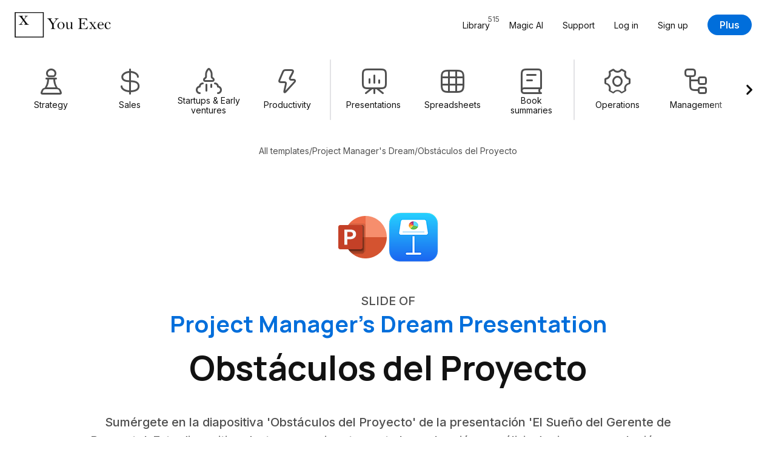

--- FILE ---
content_type: text/html; charset=UTF-8
request_url: https://youexec.com/tools/obstaculos-del-proyecto
body_size: 63485
content:




<!DOCTYPE html>
<html lang="es">
    <head>

        
        <script>(function(w,d,s,l,i){w[l]=w[l]||[];w[l].push({'gtm.start':
            new Date().getTime(),event:'gtm.js'});var f=d.getElementsByTagName(s)[0],
            j=d.createElement(s),dl=l!='dataLayer'?'&l='+l:'';j.async=true;j.src=
            'https://www.googletagmanager.com/gtm.js?id='+i+dl;f.parentNode.insertBefore(j,f);
            })(window,document,'script','dataLayer','GTM-5HKFJ6RJ');
        </script>
        



        

        
        <meta charset="utf-8">
        <meta http-equiv="X-UA-Compatible" content="ie=edge">
        <meta name="viewport" content="width=device-width, initial-scale=1, shrink-to-fit=no">
         <link rel="canonical" href="https://youexec.com/tools/obstaculos-del-proyecto"> 
        <meta property="title" content="Obstáculos del Proyecto Slide - Project Manager&#x27;s Dream Presentation"/>
        <meta name="description" content="Sumérgete en la diapositiva &#x27;Obstáculos del Proyecto&#x27; de la presentación &#x27;El Sueño del Gerente de Proyecto&#x27;. Esta diapositiva destaca prominentemente la evaluación y análisis de riesgos en relación con el riesgo del proyecto. Aprende a planificar contingencias en caso de posibles obstáculos. Esta herramienta engañosamente simple revela expertamente los obstáculos a menudo invisibles en el camino de un proyecto. Extrayendo de la gama completa de métricas de proyecto y KPIs, presenta datos de una manera sutil, pero poderosa. Una emocionante incursión en el aspecto crucial de la gestión de riesgos en cualquier ciclo de proyecto. risk assessment
risk analysis
project risk
contingency plan - Do you need an easy &amp; elegant way to report project metrics, KPIs, and the state of a project? Now you can download this complete Powerpoint template -- to share weekly, monthly, quarterly reports across your organization."/>
        <title>Obstáculos del Proyecto Slide - Project Manager&#x27;s Dream Presentation</title>

        
        

        
        

            
                <link rel="alternate" hreflang="en" href="https://youexec.com/tools/project-blockers" />
            
                <link rel="alternate" hreflang="es" href="https://youexec.com/tools/obstaculos-del-proyecto" />
            
                <link rel="alternate" hreflang="pt" href="https://youexec.com/tools/obstaculos-do-projeto" />
            
                <link rel="alternate" hreflang="fa" href="https://youexec.com/tools/project-blockers-fa" />
            
                <link rel="alternate" hreflang="de" href="https://youexec.com/tools/projekt-blockaden" />
            
                <link rel="alternate" hreflang="fr" href="https://youexec.com/tools/obstacles-du-projet" />
            
                <link rel="alternate" hreflang="hi" href="https://youexec.com/tools/project-blockers-hi" />
            
                <link rel="alternate" hreflang="it" href="https://youexec.com/tools/ostacoli-progetto" />
            
                <link rel="alternate" hreflang="ru" href="https://youexec.com/tools/proekt-blokatory" />
            
                <link rel="alternate" hreflang="ar" href="https://youexec.com/tools/project-blockers-ar" />
            
                <link rel="alternate" hreflang="tr" href="https://youexec.com/tools/proje-engelleri" />
            
                <link rel="alternate" hreflang="pl" href="https://youexec.com/tools/blokady-projektu" />
            
                <link rel="alternate" hreflang="sv" href="https://youexec.com/tools/projekt-blockers" />
            
                <link rel="alternate" hreflang="ja" href="https://youexec.com/tools/purojekuto-burokka" />
            
                <link rel="alternate" hreflang="ko" href="https://youexec.com/tools/project-blockers-ko" />
            
                <link rel="alternate" hreflang="ur" href="https://youexec.com/tools/project-blockers-ur" />
            
        



        

        
        <meta itemprop="name" content="Obstáculos del Proyecto Slide - Project Manager&#x27;s Dream Presentation">
        <meta itemprop="url" content="https://youexec.com/tools/obstaculos-del-proyecto">
        <meta itemprop="thumbnailUrl" content="https://d1fa9n6k2ql7on.cloudfront.net/NUZSIT29C7KKYTR1665533635.png">
        <meta itemprop="image" content="https://d1fa9n6k2ql7on.cloudfront.net/NUZSIT29C7KKYTR1665533635.png">

        
        <meta property="og:type" content="website"/>
        <meta property="og:title" content="Obstáculos del Proyecto Slide - Project Manager&#x27;s Dream Presentation"/>
        <meta property="og:description" content="Sumérgete en la diapositiva &#x27;Obstáculos del Proyecto&#x27; de la presentación &#x27;El Sueño del Gerente de Proyecto&#x27;. Esta diapositiva destaca prominentemente la evaluación y análisis de riesgos en relación con el riesgo del proyecto. Aprende a planificar contingencias en caso de posibles obstáculos. Esta herramienta engañosamente simple revela expertamente los obstáculos a menudo invisibles en el camino de un proyecto. Extrayendo de la gama completa de métricas de proyecto y KPIs, presenta datos de una manera sutil, pero poderosa. Una emocionante incursión en el aspecto crucial de la gestión de riesgos en cualquier ciclo de proyecto. risk assessment
risk analysis
project risk
contingency plan - Do you need an easy &amp; elegant way to report project metrics, KPIs, and the state of a project? Now you can download this complete Powerpoint template -- to share weekly, monthly, quarterly reports across your organization."/>
        <meta property="og:image" content="https://d1fa9n6k2ql7on.cloudfront.net/NUZSIT29C7KKYTR1665533635.png"/>
         <meta property=”og:url” content="https://youexec.com/tools/obstaculos-del-proyecto"/> 
        <meta property="og:locale" content=""/>
        <meta property="og:site_name" content="You Exec"/>

        
        <meta name="twitter:card" content="summary_large_image"/>
        <meta name="twitter:site" content="@youexec"/>
        <meta name="twitter:title" content="Obstáculos del Proyecto Slide - Project Manager&#x27;s Dream Presentation"/>
        <meta name="twitter:description" content="Sumérgete en la diapositiva &#x27;Obstáculos del Proyecto&#x27; de la presentación &#x27;El Sueño del Gerente de Proyecto&#x27;. Esta diapositiva destaca prominentemente la evaluación y análisis de riesgos en relación con el riesgo del proyecto. Aprende a planificar contingencias en caso de posibles obstáculos. Esta herramienta engañosamente simple revela expertamente los obstáculos a menudo invisibles en el camino de un proyecto. Extrayendo de la gama completa de métricas de proyecto y KPIs, presenta datos de una manera sutil, pero poderosa. Una emocionante incursión en el aspecto crucial de la gestión de riesgos en cualquier ciclo de proyecto. risk assessment
risk analysis
project risk
contingency plan - Do you need an easy &amp; elegant way to report project metrics, KPIs, and the state of a project? Now you can download this complete Powerpoint template -- to share weekly, monthly, quarterly reports across your organization."/>
        <meta name="twitter:image:src" content="https://d1fa9n6k2ql7on.cloudfront.net/NUZSIT29C7KKYTR1665533635.png"/>
        <meta name="twitter:creator" content="@youexec">

        
        <link rel="shortcut icon" type="image/png" href="/assets/favicon.png">
        <link rel="apple-touch-icon" href="/assets/favicon.png"/>



        

        
        <link href="https://cdn.jsdelivr.net/npm/bootstrap@5.1.3/dist/css/bootstrap.min.css" rel="stylesheet" integrity="sha384-1BmE4kWBq78iYhFldvKuhfTAU6auU8tT94WrHftjDbrCEXSU1oBoqyl2QvZ6jIW3" crossorigin="anonymous">

        
        <link rel="stylesheet" href="https://d17xm8f84er56d.cloudfront.net/libs/magnific-popup.min.css?20251213" media="print" onload="this.media='all'">
        <noscript><link rel="stylesheet" href="https://d17xm8f84er56d.cloudfront.net/libs/magnific-popup.min.css?20251213"></noscript>

        
        <link rel="preconnect" href="https://fonts.googleapis.com">
        <link rel="preconnect" href="https://fonts.gstatic.com" crossorigin>

        
        <link href="https://fonts.googleapis.com/css2?family=Inter:wght@400..700&family=Manrope:wght@600..800&display=swap" rel="stylesheet">

        
        <link rel="stylesheet" href="https://use.hugeicons.com/font/icons.css" media="print" onload="this.media='all'">
        <noscript><link rel="stylesheet" href="https://use.hugeicons.com/font/icons.css"></noscript>

        
        <link rel="stylesheet" href="/assets/stylesheets/common/main.css?20251213">

        
        <link rel="stylesheet" href="https://cdn.jsdelivr.net/npm/swiper@11/swiper-bundle.min.css" media="print" onload="this.media='all'">
        <noscript><link rel="stylesheet" href="https://cdn.jsdelivr.net/npm/swiper@11/swiper-bundle.min.css"></noscript>

        
        

        
        <script src="https://code.jquery.com/jquery-3.3.1.min.js" crossorigin="anonymous"></script>



        
        <script>
            !function(f,b,e,v,n,t,s)
            {if(f.fbq)return;n=f.fbq=function(){n.callMethod?
            n.callMethod.apply(n,arguments):n.queue.push(arguments)};
            if(!f._fbq)f._fbq=n;n.push=n;n.loaded=!0;n.version='2.0';
            n.queue=[];t=b.createElement(e);t.async=!0;
            t.src=v;s=b.getElementsByTagName(e)[0];
            s.parentNode.insertBefore(t,s)}(window, document,'script',
            'https://connect.facebook.net/en_US/fbevents.js');
            fbq('init', '701205013633113');
            fbq('track', 'PageView');
        </script>
        <noscript><img height="1" width="1" style="display:none" src="https://www.facebook.com/tr?id=701205013633113&ev=PageView&noscript=1"/></noscript>
        

    </head>
    <body>

        
        <noscript><iframe src="https://www.googletagmanager.com/ns.html?id=GTM-5HKFJ6RJ" height="0" width="0" style="display:none;visibility:hidden"></iframe></noscript>
        



        

    

<header class="container-fluid" id="navbar">
    <div class="row">
        <div class="col-12 max-width-large">
            <nav class="navbar navbar-expand-lg user-select-none">

                <a class="you-exec-logo" href="/">
                    <img class="max-h-100" src="https://d17xm8f84er56d.cloudfront.net/global/logo-long-black.png" alt="You Exec" width="160" height="42">
                </a>

                
                

                <button class="navbar-toggler collapsed" type="button" data-bs-toggle="collapse" data-bs-target="#navbarSupportedContent" aria-controls="navbarSupportedContent" aria-expanded="false" aria-label="Toggle navigation">
                    <div class="nav-toggler-burger">
                        <span></span>
                        <span></span>
                        <span></span>
                    </div>
                </button>

                <div class="collapse navbar-collapse" id="navbarSupportedContent">
                    <ul class="navbar-nav ms-auto my-3 my-lg-0 align-items-start align-items-lg-center">
                        <li class="nav-item">
                            <a class="nav-link position-relative" href="/library">
                                <span>Library</span>
                                <span class="position-lg-absolute top-0 end-0 text-secondary fs-12 ms-2 ms-lg-0">515</span>
                            </a>
                        </li>
                        <li class="nav-item">
                            <a class="nav-link" href="/magic">Magic AI</a>
                        </li>
                        <li class="nav-item">
                            <a class="nav-link" href="/contact">Support</a>
                        </li>

                        

                            <li class="nav-item">
                                <a class="nav-link" href="/login">Log in</a>
                            </li>
                            <li class="nav-item">
                                <a class="nav-link" href="/free">Sign up</a>
                            </li>
                            <li class="nav-item ms-0 ms-lg-3 mt-3 mt-lg-0 d-flex align-items-center">
                                <a class="btn btn-primary" href="/plus">Plus</a>
                            </li>

                        

                    </ul>
                </div>

            </nav>
        </div>
    </div>
</header>

    
<div class="container-fluid">
    <div class="row">
        <div class="col-12 max-width-large filters-container py-3 user-select-none">
            <div class="swiper filters-swiper">
                <div class="swiper-wrapper d-flex text-center cursor-grab">

                    

<a href="/library/strategy" class="swiper-slide filters-category-button d-flex flex-column align-items-center ">

    <i class="hgi hgi-stroke hgi-chess-pawn" aria-hidden="true"></i>

    <div class="name">Strategy</div>

    









    <div class="action-icon d-flex align-items-center justify-content-center xsmall primary">

        

            <svg xmlns="http://www.w3.org/2000/svg" width="14" height="14" fill="none" viewBox="0 0 14 14" aria-hidden="true">
                <path stroke="#121212" stroke-linecap="round" stroke-linejoin="round" stroke-width="2" d="M10.92 3 3 10.92m7.92 0L3 3"/>
            </svg>

        
    </div>






</a>

<a href="/library/sales" class="swiper-slide filters-category-button d-flex flex-column align-items-center ">

    <i class="hgi hgi-stroke hgi-dollar-02" aria-hidden="true"></i>

    <div class="name">Sales</div>

    









    <div class="action-icon d-flex align-items-center justify-content-center xsmall primary">

        

            <svg xmlns="http://www.w3.org/2000/svg" width="14" height="14" fill="none" viewBox="0 0 14 14" aria-hidden="true">
                <path stroke="#121212" stroke-linecap="round" stroke-linejoin="round" stroke-width="2" d="M10.92 3 3 10.92m7.92 0L3 3"/>
            </svg>

        
    </div>






</a>

<a href="/library/startups" class="swiper-slide filters-category-button d-flex flex-column align-items-center ">

    <i class="hgi hgi-stroke hgi-rocket-02" aria-hidden="true"></i>

    <div class="name">Startups &amp; Early ventures</div>

    









    <div class="action-icon d-flex align-items-center justify-content-center xsmall primary">

        

            <svg xmlns="http://www.w3.org/2000/svg" width="14" height="14" fill="none" viewBox="0 0 14 14" aria-hidden="true">
                <path stroke="#121212" stroke-linecap="round" stroke-linejoin="round" stroke-width="2" d="M10.92 3 3 10.92m7.92 0L3 3"/>
            </svg>

        
    </div>






</a>

<a href="/library/productivity" class="swiper-slide filters-category-button d-flex flex-column align-items-center ">

    <i class="hgi hgi-stroke hgi-zap" aria-hidden="true"></i>

    <div class="name">Productivity</div>

    









    <div class="action-icon d-flex align-items-center justify-content-center xsmall primary">

        

            <svg xmlns="http://www.w3.org/2000/svg" width="14" height="14" fill="none" viewBox="0 0 14 14" aria-hidden="true">
                <path stroke="#121212" stroke-linecap="round" stroke-linejoin="round" stroke-width="2" d="M10.92 3 3 10.92m7.92 0L3 3"/>
            </svg>

        
    </div>






</a>


<div class="swiper-slide filters-divider" aria-hidden="true"></div>

<a href="/library/presentations" class="swiper-slide filters-category-button d-flex flex-column align-items-center ">

    <i class="hgi hgi-stroke hgi-presentation-bar-chart-01" aria-hidden="true"></i>

    <div class="name">Presentations</div>

    









    <div class="action-icon d-flex align-items-center justify-content-center xsmall primary">

        

            <svg xmlns="http://www.w3.org/2000/svg" width="14" height="14" fill="none" viewBox="0 0 14 14" aria-hidden="true">
                <path stroke="#121212" stroke-linecap="round" stroke-linejoin="round" stroke-width="2" d="M10.92 3 3 10.92m7.92 0L3 3"/>
            </svg>

        
    </div>






</a>

<a href="/library/spreadsheets" class="swiper-slide filters-category-button d-flex flex-column align-items-center ">

    <i class="hgi hgi-stroke hgi-grid-table" aria-hidden="true"></i>

    <div class="name">Spreadsheets</div>

    









    <div class="action-icon d-flex align-items-center justify-content-center xsmall primary">

        

            <svg xmlns="http://www.w3.org/2000/svg" width="14" height="14" fill="none" viewBox="0 0 14 14" aria-hidden="true">
                <path stroke="#121212" stroke-linecap="round" stroke-linejoin="round" stroke-width="2" d="M10.92 3 3 10.92m7.92 0L3 3"/>
            </svg>

        
    </div>






</a>

<a href="/library/book-summaries" class="swiper-slide filters-category-button d-flex flex-column align-items-center ">

    <i class="hgi hgi-stroke hgi-book-02" aria-hidden="true"></i>

    <div class="name">Book summaries</div>

    









    <div class="action-icon d-flex align-items-center justify-content-center xsmall primary">

        

            <svg xmlns="http://www.w3.org/2000/svg" width="14" height="14" fill="none" viewBox="0 0 14 14" aria-hidden="true">
                <path stroke="#121212" stroke-linecap="round" stroke-linejoin="round" stroke-width="2" d="M10.92 3 3 10.92m7.92 0L3 3"/>
            </svg>

        
    </div>






</a>


<div class="swiper-slide filters-divider" aria-hidden="true"></div>

<a href="/library/operations" class="swiper-slide filters-category-button d-flex flex-column align-items-center ">

    <i class="hgi hgi-stroke hgi-settings-02" aria-hidden="true"></i>

    <div class="name">Operations</div>

    









    <div class="action-icon d-flex align-items-center justify-content-center xsmall primary">

        

            <svg xmlns="http://www.w3.org/2000/svg" width="14" height="14" fill="none" viewBox="0 0 14 14" aria-hidden="true">
                <path stroke="#121212" stroke-linecap="round" stroke-linejoin="round" stroke-width="2" d="M10.92 3 3 10.92m7.92 0L3 3"/>
            </svg>

        
    </div>






</a>

<a href="/library/management" class="swiper-slide filters-category-button d-flex flex-column align-items-center ">

    <i class="hgi hgi-stroke hgi-hierarchy-square-01" aria-hidden="true"></i>

    <div class="name">Management</div>

    









    <div class="action-icon d-flex align-items-center justify-content-center xsmall primary">

        

            <svg xmlns="http://www.w3.org/2000/svg" width="14" height="14" fill="none" viewBox="0 0 14 14" aria-hidden="true">
                <path stroke="#121212" stroke-linecap="round" stroke-linejoin="round" stroke-width="2" d="M10.92 3 3 10.92m7.92 0L3 3"/>
            </svg>

        
    </div>






</a>

<a href="/library/human-resources" class="swiper-slide filters-category-button d-flex flex-column align-items-center ">

    <i class="hgi hgi-stroke hgi-user-multiple-02" aria-hidden="true"></i>

    <div class="name">Human Resources</div>

    









    <div class="action-icon d-flex align-items-center justify-content-center xsmall primary">

        

            <svg xmlns="http://www.w3.org/2000/svg" width="14" height="14" fill="none" viewBox="0 0 14 14" aria-hidden="true">
                <path stroke="#121212" stroke-linecap="round" stroke-linejoin="round" stroke-width="2" d="M10.92 3 3 10.92m7.92 0L3 3"/>
            </svg>

        
    </div>






</a>

<a href="/library/project-management" class="swiper-slide filters-category-button d-flex flex-column align-items-center ">

    <i class="hgi hgi-stroke hgi-task-02" aria-hidden="true"></i>

    <div class="name">Project management</div>

    









    <div class="action-icon d-flex align-items-center justify-content-center xsmall primary">

        

            <svg xmlns="http://www.w3.org/2000/svg" width="14" height="14" fill="none" viewBox="0 0 14 14" aria-hidden="true">
                <path stroke="#121212" stroke-linecap="round" stroke-linejoin="round" stroke-width="2" d="M10.92 3 3 10.92m7.92 0L3 3"/>
            </svg>

        
    </div>






</a>
                    
                </div>

                <button type="button" class="swiper-custom-arrow prev" aria-label="Previous filters">
                    









    <div class="action-icon d-flex align-items-center justify-content-center xlarge ">

        

            <svg xmlns="http://www.w3.org/2000/svg" width="14" height="14" fill="none" viewBox="0 0 14 14" aria-hidden="true">
                <path stroke="#121212" stroke-linecap="round" stroke-linejoin="round" stroke-width="2.2" d="M8.778 2.333 4.11 7l4.667 4.667"/>
            </svg>

        
    </div>






                </button>
                <button type="button" class="swiper-custom-arrow next" aria-label="Next filters">
                    









    <div class="action-icon d-flex align-items-center justify-content-center xlarge ">

        

            <svg xmlns="http://www.w3.org/2000/svg" width="14" height="14" fill="none" viewBox="0 0 14 14" aria-hidden="true">
                <path stroke="#121212" stroke-linecap="round" stroke-linejoin="round" stroke-width="2.2" d="M5.445 2.333 10.11 7l-4.666 4.666"/>
            </svg>

        
    </div>






                </button>
            </div>
        </div>
    </div>
</div>


    

    

<div class="container-fluid pt-4 d-none d-lg-block">
    <div class="row">
        <div class="col-12 max-width-medium text-center">

            <div class="d-flex flex-wrap align-items-center justify-content-center gap-8 fs-14 text-secondary ">
                <a class="text-secondary" href="/library">All templates</a>
                
                <div>/</div>
                <a class="text-secondary" href="/resources/project-managers-dream">Project Manager&#x27;s Dream</a>
                <div>/</div>
                <div>Obstáculos del Proyecto</div>
            </div>

        </div>
    </div>
</div>


<div class="container-fluid section-padding">
    <div class="row">
        <div class="col-12 max-width-large  text-center">

            <div class="d-flex align-items-center justify-content-center flex-wrap gap-20">
                
                    <a href="#downloadAndPaywall" class="scale-on-hover">
                        <img class="software-icon large" src="/assets/images/common/icons/microsoft-powerpoint-icon.png" width="84" height="84" alt="">
                    </a>
                
                    <a href="#downloadAndPaywall" class="scale-on-hover">
                        <img class="software-icon large" src="/assets/images/common/icons/apple-keynote-icon.png" width="84" height="84" alt="">
                    </a>
                
            </div>

            <div class="mt-5">
                <p class="subhead small text-uppercase text-secondary">Slide of</p>
                <a href="/resources/project-managers-dream" class="mt-2"><h4>Project Manager&#x27;s Dream Presentation</h4></a>
            </div>

            <h1 class="h2 heading-padding-small mt-3  text-center">Obstáculos del Proyecto</h1>

            <p class="subhead small text-secondary max-width-medium  text-center">Sumérgete en la diapositiva &#x27;Obstáculos del Proyecto&#x27; de la presentación &#x27;El Sueño del Gerente de Proyecto&#x27;. Esta diapositiva destaca prominentemente la evaluación y análisis de riesgos en relación con el riesgo del proyecto. Aprende a planificar contingencias en caso de posibles obstáculos. Esta herramienta engañosamente simple revela expertamente los obstáculos a menudo invisibles en el camino de un proyecto. Extrayendo de la gama completa de métricas de proyecto y KPIs, presenta datos de una manera sutil, pero poderosa. Una emocionante incursión en el aspecto crucial de la gestión de riesgos en cualquier ciclo de proyecto.</p>

            <div class="d-flex align-items-center gap-32 flex-wrap text-center justify-content-center mt-5">
                <a href="#downloadAndPaywall" class="btn btn-primary xlarge">Download</a>
                





<a href="#preview">
    <span class="action-link xlarge primary d-inline-flex align-items-center justify-content-center not-rtl">
        <span>Preview</span>

        <svg xmlns="http://www.w3.org/2000/svg" width="8" height="9" fill="none" viewBox="0 0 8 9">
            <path stroke="#121212" stroke-linecap="round" stroke-linejoin="round" stroke-width="1.6" d="m2.5 1.5 3 3-3 3"/>
        </svg>
    </span>
</a>



            </div>

        </div>
    </div>
</div>





    

<div class="container-fluid section-padding" id="downloadAndPaywall">
    <div class="row">
        <div class="col-12">
            <div class="download-and-paywall-container text-center">

                <div class="download-and-paywall-front d-flex flex-column">

                    <h2>Download & customize</h2>

                    <div class="download-box d-flex flex-column align-items-center justify-content-center mx-auto w-100">
                        <div class="download-buttons-container w-100">
                            

    <div class="download-button cursor-pointer d-flex flex-column align-items-center justify-content-between text-center gap-24 text-dark scale-on-hover w-100 switch-download-paywall-face">


     <img class="software-icon large" src="/assets/images/common/icons/microsoft-powerpoint-icon.png" width="84" height="84" alt=""> 

    <div class="line-height-normal">
        <p class="subhead">Project Manager&#x27;s Dream</p>

         <p class="subhead small fw-normal text-secondary mt-2">PowerPoint</p> 

         <p class="text-secondary mt-2">25 Slides</p> 

        
    </div>

    <button class="btn btn-primary large with-icon w-100">
        <span>Download</span>
        <i class="hgi hgi-stroke hgi-download-01"></i>
    </button>

 </div> 


    <div class="download-button cursor-pointer d-flex flex-column align-items-center justify-content-between text-center gap-24 text-dark scale-on-hover w-100 switch-download-paywall-face">


     <img class="software-icon large" src="/assets/images/common/icons/apple-keynote-icon.png" width="84" height="84" alt=""> 

    <div class="line-height-normal">
        <p class="subhead">Project Manager&#x27;s Dream</p>

         <p class="subhead small fw-normal text-secondary mt-2">Apple Keynote</p> 

         <p class="text-secondary mt-2">25 Slides</p> 

        
    </div>

    <button class="btn btn-primary large with-icon w-100">
        <span>Download</span>
        <i class="hgi hgi-stroke hgi-download-01"></i>
    </button>

 </div> 

                        </div>

                        



                    </div>

                    
                        <div class="template-preview-stylish position-relative mt-4">

                            
                                



<div class="marquee-group small">

    
        



<div class="marquee user-select-none" data-speed="1">
    <div class="marquee-list">
        
            <div class="marquee-slide">
                <div class="img-container slide-aspect-ratio border skeleton-box">
                    <img class="lightbox-img lazyload" src="/assets/images/transparent.png" data-src="https://d1fa9n6k2ql7on.cloudfront.net/V0B7C9VKY1Q57JO1665532982.png" width="420px" height="238px" alt="Título Slide preview">
                </div>
            </div>
        
            <div class="marquee-slide">
                <div class="img-container slide-aspect-ratio border skeleton-box">
                    <img class="lightbox-img lazyload" src="/assets/images/transparent.png" data-src="https://d1fa9n6k2ql7on.cloudfront.net/K62RN8GGLLCT7O11665533007.png" width="420px" height="238px" alt="Resumen del Proyecto Slide preview">
                </div>
            </div>
        
            <div class="marquee-slide">
                <div class="img-container slide-aspect-ratio border skeleton-box">
                    <img class="lightbox-img lazyload" src="/assets/images/transparent.png" data-src="https://d1fa9n6k2ql7on.cloudfront.net/PXA3440J3GVXB181665533032.png" width="420px" height="238px" alt="Resumen del Proyecto de Alto Nivel Slide preview">
                </div>
            </div>
        
            <div class="marquee-slide">
                <div class="img-container slide-aspect-ratio border skeleton-box">
                    <img class="lightbox-img lazyload" src="/assets/images/transparent.png" data-src="https://d1fa9n6k2ql7on.cloudfront.net/RXOUJBZQ6HQMG4K1665533172.png" width="420px" height="238px" alt="Hoy vs Mañana Slide preview">
                </div>
            </div>
        
            <div class="marquee-slide">
                <div class="img-container slide-aspect-ratio border skeleton-box">
                    <img class="lightbox-img lazyload" src="/assets/images/transparent.png" data-src="https://d1fa9n6k2ql7on.cloudfront.net/O30F18XMUQNSSA91665533204.png" width="420px" height="238px" alt="Resumen del Proyecto Slide preview">
                </div>
            </div>
        
            <div class="marquee-slide">
                <div class="img-container slide-aspect-ratio border skeleton-box">
                    <img class="lightbox-img lazyload" src="/assets/images/transparent.png" data-src="https://d1fa9n6k2ql7on.cloudfront.net/8USYQHTDP6P6W1Z1665533236.png" width="420px" height="238px" alt="Tabla de Desarrollo de Características Slide preview">
                </div>
            </div>
        
            <div class="marquee-slide">
                <div class="img-container slide-aspect-ratio border skeleton-box">
                    <img class="lightbox-img lazyload" src="/assets/images/transparent.png" data-src="https://d1fa9n6k2ql7on.cloudfront.net/P5UVH2DAC2P7F5B1665533269.png" width="420px" height="238px" alt="Comparación del Estado – Hoy vs. Mañana Slide preview">
                </div>
            </div>
        
            <div class="marquee-slide">
                <div class="img-container slide-aspect-ratio border skeleton-box">
                    <img class="lightbox-img lazyload" src="/assets/images/transparent.png" data-src="https://d1fa9n6k2ql7on.cloudfront.net/A4H0OKSE6KTHPWI1665533290.png" width="420px" height="238px" alt="Tabla de Presupuesto Slide preview">
                </div>
            </div>
        
            <div class="marquee-slide">
                <div class="img-container slide-aspect-ratio border skeleton-box">
                    <img class="lightbox-img lazyload" src="/assets/images/transparent.png" data-src="https://d1fa9n6k2ql7on.cloudfront.net/3EBOLVXABHTH72S1665533308.png" width="420px" height="238px" alt="Diagrama de Gantt Slide preview">
                </div>
            </div>
        
    </div>
</div>
    

    
        



<div class="marquee user-select-none" data-speed="0.9">
    <div class="marquee-list">
        
            <div class="marquee-slide">
                <div class="img-container slide-aspect-ratio border skeleton-box">
                    <img class="lightbox-img lazyload" src="/assets/images/transparent.png" data-src="https://d1fa9n6k2ql7on.cloudfront.net/OUXRKKWYX8Z441Z1665533333.png" width="420px" height="238px" alt="Diagrama de Gantt de Recursos Slide preview">
                </div>
            </div>
        
            <div class="marquee-slide">
                <div class="img-container slide-aspect-ratio border skeleton-box">
                    <img class="lightbox-img lazyload" src="/assets/images/transparent.png" data-src="https://d1fa9n6k2ql7on.cloudfront.net/5HK00B5A4YZQVV21665533349.png" width="420px" height="238px" alt="Diagrama de Gantt Slide preview">
                </div>
            </div>
        
            <div class="marquee-slide">
                <div class="img-container slide-aspect-ratio border skeleton-box">
                    <img class="lightbox-img lazyload" src="/assets/images/transparent.png" data-src="https://d1fa9n6k2ql7on.cloudfront.net/FE0BMBS6YZV0EZ61665533378.png" width="420px" height="238px" alt="Cronograma – 5 Semanas Slide preview">
                </div>
            </div>
        
            <div class="marquee-slide">
                <div class="img-container slide-aspect-ratio border skeleton-box">
                    <img class="lightbox-img lazyload" src="/assets/images/transparent.png" data-src="https://d1fa9n6k2ql7on.cloudfront.net/W6KNCR9DBY8MV6V1665533400.png" width="420px" height="238px" alt="Cronograma Slide preview">
                </div>
            </div>
        
            <div class="marquee-slide">
                <div class="img-container slide-aspect-ratio border skeleton-box">
                    <img class="lightbox-img lazyload" src="/assets/images/transparent.png" data-src="https://d1fa9n6k2ql7on.cloudfront.net/7VZ8AUCS295GDO21665533414.png" width="420px" height="238px" alt="Diagrama de Proceso Slide preview">
                </div>
            </div>
        
            <div class="marquee-slide">
                <div class="img-container slide-aspect-ratio border skeleton-box">
                    <img class="lightbox-img lazyload" src="/assets/images/transparent.png" data-src="https://d1fa9n6k2ql7on.cloudfront.net/LIKN2508SIJY5GL1665533444.png" width="420px" height="238px" alt="Proceso de Selección de Fase Slide preview">
                </div>
            </div>
        
            <div class="marquee-slide">
                <div class="img-container slide-aspect-ratio border skeleton-box">
                    <img class="lightbox-img lazyload" src="/assets/images/transparent.png" data-src="https://d1fa9n6k2ql7on.cloudfront.net/X79T9XS6FQ9XT8V1665533470.png" width="420px" height="238px" alt="Estrategia del Proyecto Slide preview">
                </div>
            </div>
        
            <div class="marquee-slide">
                <div class="img-container slide-aspect-ratio border skeleton-box">
                    <img class="lightbox-img lazyload" src="/assets/images/transparent.png" data-src="https://d1fa9n6k2ql7on.cloudfront.net/28I5XXCPK8F9TXC1665533499.png" width="420px" height="238px" alt="Diagrama de Organización Slide preview">
                </div>
            </div>
        
            <div class="marquee-slide">
                <div class="img-container slide-aspect-ratio border skeleton-box">
                    <img class="lightbox-img lazyload" src="/assets/images/transparent.png" data-src="https://d1fa9n6k2ql7on.cloudfront.net/RLXDO9O844QG3TR1665533528.png" width="420px" height="238px" alt="Planificación de Capacidad Slide preview">
                </div>
            </div>
        
    </div>
</div>
    

    
        



<div class="marquee user-select-none" data-speed="1.1">
    <div class="marquee-list">
        
            <div class="marquee-slide">
                <div class="img-container slide-aspect-ratio border skeleton-box">
                    <img class="lightbox-img lazyload" src="/assets/images/transparent.png" data-src="https://d1fa9n6k2ql7on.cloudfront.net/49ZO21CZ3GB7ZTB1665533549.png" width="420px" height="238px" alt="Estrategia del Consumidor Slide preview">
                </div>
            </div>
        
            <div class="marquee-slide">
                <div class="img-container slide-aspect-ratio border skeleton-box">
                    <img class="lightbox-img lazyload" src="/assets/images/transparent.png" data-src="https://d1fa9n6k2ql7on.cloudfront.net/IXQGMBYYT281ZMV1665533580.png" width="420px" height="238px" alt="Porcentaje de Completitud Slide preview">
                </div>
            </div>
        
            <div class="marquee-slide">
                <div class="img-container slide-aspect-ratio border skeleton-box">
                    <img class="lightbox-img lazyload" src="/assets/images/transparent.png" data-src="https://d1fa9n6k2ql7on.cloudfront.net/1XA5I0FK27D5NZA1665533613.png" width="420px" height="238px" alt="Ciclo de Vida del Producto Slide preview">
                </div>
            </div>
        
            <div class="marquee-slide">
                <div class="img-container slide-aspect-ratio border skeleton-box">
                    <img class="lightbox-img lazyload" src="/assets/images/transparent.png" data-src="https://d1fa9n6k2ql7on.cloudfront.net/NUZSIT29C7KKYTR1665533635.png" width="420px" height="238px" alt="Obstáculos del Proyecto Slide preview">
                </div>
            </div>
        
            <div class="marquee-slide">
                <div class="img-container slide-aspect-ratio border skeleton-box">
                    <img class="lightbox-img lazyload" src="/assets/images/transparent.png" data-src="https://d1fa9n6k2ql7on.cloudfront.net/4UU9AYZPGD10VCK1665533671.png" width="420px" height="238px" alt="Compromiso Extendido de los Interesados Slide preview">
                </div>
            </div>
        
            <div class="marquee-slide">
                <div class="img-container slide-aspect-ratio border skeleton-box">
                    <img class="lightbox-img lazyload" src="/assets/images/transparent.png" data-src="https://d1fa9n6k2ql7on.cloudfront.net/V0WUA70WL2Y50HR1665533695.png" width="420px" height="238px" alt="Análisis FODA Slide preview">
                </div>
            </div>
        
            <div class="marquee-slide">
                <div class="img-container slide-aspect-ratio border skeleton-box">
                    <img class="lightbox-img lazyload" src="/assets/images/transparent.png" data-src="https://d1fa9n6k2ql7on.cloudfront.net/8O56UE99R1NQ35C1665533726.png" width="420px" height="238px" alt="Factores Positivos y Negativos Slide preview">
                </div>
            </div>
        
    </div>
</div>
    

</div>
                            

                            <div class="mac-mockup-container mx-auto">
                                <div class="mac-mockup position-relative w-100">
                                    <img class="mac w-100 h-auto" src="/assets/images/common/mac-mockup.svg" alt="">
                                    <div class="img-container position-absolute overflow-hidden w-100">
                                        <div class="slide-aspect-ratio skeleton-box w-100">
                                            <img class="lazyload" src="/assets/images/transparent.png" data-src="https://d1fa9n6k2ql7on.cloudfront.net/4Q9YHGIJAL7JUH91583271428.gif" alt="Project Manager&#x27;s Dream Presentation preview">
                                        </div>
                                    </div>
                                </div>
                            </div>
                        </div>
                    

                </div>

                
                    <div class="download-paywall-back">

                        <h2>Join You Exec</h2>
                        <p class="subhead text-secondary mt-4">Access the full library of business templates</p>
                        <div class="d-flex align-items-center justify-content-center flex-wrap gap-16 mt-4">
                            <img class="software-icon" src="/assets/images/common/icons/microsoft-powerpoint-icon.png" width="64" height="64" alt="">
                            <img class="software-icon" src="/assets/images/common/icons/google-slides-icon.png" width="64" height="64" alt="">
                            <img class="software-icon" src="/assets/images/common/icons/apple-keynote-icon.png" width="64" height="64" alt="">
                            <img class="software-icon" src="/assets/images/common/icons/microsoft-excel-icon.png" width="64" height="64" alt="">
                            <img class="software-icon" src="/assets/images/common/icons/google-sheets-icon.png" width="64" height="64" alt="">
                            <img class="software-icon" src="/assets/images/common/icons/apple-numbers-icon.png" width="64" height="64" alt="">
                        </div>

                        <div class="download-cards-container">

                            

<div class="paid-card position-relative text-center">

    <img class="position-absolute w-100 h-100 object-fit-cover top-0 start-0 z-index-negative" src="/assets/images/common/download-paid-card-bg.webp" alt="">

    <h4 class="heading-padding-small">Get <span class="text-danger">full</span> access</h4>

    <div class="toggle-switch-container user-select-none">

        <div class="text-center w-100">
            <div class="toggle-switch gray large text-center mb-4">
                <div class="toggle-option active" data-value="Quarterly">Quarterly</div>
                <div class="toggle-option" data-value="Yearly">Yearly</div>
                <div class="toggle-option" data-value="Three years">Three years</div>
                <div class="toggle-background"></div>
            </div>
        </div>

        
        <div class="toggle-switch-group" data-toggle-content="Quarterly">
            <div class="d-flex align-items-center justify-content-center flex-wrap gap-12">
                <h4>$44</h4>
                <p class="subhead small fw-normal">per month</p>
            </div>
            <p class="fs-18 text-secondary mt-3">Billed quarterly</p>
            <p class="subhead mt-4">that's <strong class="text-danger">$3</strong> per template</p>
            <a href="/pre-purchase/psq" class="btn btn-dark large mt-4">Join Plus</a>
        </div>

        
        <div class="toggle-switch-group d-none" data-toggle-content="Yearly">
            <div class="d-flex align-items-center justify-content-center flex-wrap gap-12">
                <h4>$28</h4>
                <p class="subhead small fw-normal">per month</p>
            </div>
            <p class="fs-18 text-secondary mt-3">Billed yearly</p>
            <p class="subhead mt-4">that's <strong class="text-danger">$2</strong> per template</p>
            <a href="/pre-purchase/psy" class="btn btn-dark large mt-4">Join Plus</a>
        </div>

        
        <div class="toggle-switch-group d-none" data-toggle-content="Three years">
            <div class="d-flex align-items-center justify-content-center flex-wrap gap-12">
                <h4>$21</h4>
                <p class="subhead small fw-normal">per month</p>
            </div>
            <p class="fs-18 text-secondary mt-3">Billed every 3 years</p>
            <p class="subhead mt-4">that's <strong class="text-danger">$2</strong> per template</p>
            <a href="/pre-purchase/p3y" class="btn btn-dark large mt-4">Join Plus</a>
        </div>
    </div>

</div>

                            
                                

<div class="free-card position-relative d-flex flex-column align-items-center justify-content-between text-center">

    <img class="position-absolute w-100 h-100 object-fit-cover top-0 start-0 z-index-negative" src="/assets/images/common/download-free-card-bg.webp" alt="">

    <div>
        <h4>Try for <span class="text-success">free</span></h4>
        <p class="subhead small text-secondary mt-4">Download our free templates each week<br>No credit card required</p>
    </div>

    <div class="max-width-xsmall my-auto">
        
<div class="free-auto-container  d-flex flex-column align-items-center justify-content-center gap-16 w-100">

    <form action="/free-auto" class="coffee-level-form text-center w-100">

        <div class="input-wrapper with-btn large">
            <input type="email" name="e" id="free-auto-email" class="custom-input w-100 " placeholder="you@awesome.com" value="" maxlength="254" required>
            <button type="submit" class="btn btn-primary">Join</button>
        </div>
        <button type="submit" class="btn btn-primary mt-3 mx-auto input-wrapper-mobile-btn">Join</button>

        
        <input type="hidden" name="fn" value="">
        <input type="hidden" name="ln" value="">
        <input type="hidden" name="r" value="">
        <input type="hidden" name="w" value="">
        <input type="hidden" name="m" value="tool-page">
        <input type="hidden" name="dc" value="">
        <input type="hidden" name="plr" value="">
        <input type="hidden" name="lmt" value="">

        <input type="hidden" name="sr" value="pmpt18">
        <input type="hidden" name="sl" value='es'>

        
        
        <input style="display:none;" type="text" name="gs" class="goldenSyrup" value="">

        
        <input type="hidden" name="cl" class="coffee-level" value="0">

    </form>

    
    



    <div class="line-middle-text">
        <div class="line"></div>
        <div class="text-secondary fs-14 fw-450">OR</div>
        <div class="line"></div>
    </div>

    <div class="google-auth-btn outline" style="display: none;">
        <div class="g_id_signin" data-type="standard" data-shape="pill" data-theme="outline" data-text="continue_with" data-size="large" data-logo_alignment="left"></div>
    </div>


</div>

    </div>
</div>

                            
                        </div>

                        
                            <div class="d-flex align-items-center justify-content-center flex-wrap gap-6 text-secondary fs-md-20 mt-5">
                                <span>Already have an account?</span> 





<a href="/login">
    <span class="action-link large primary d-inline-flex align-items-center justify-content-center not-rtl">
        <span>Log in</span>

        <svg xmlns="http://www.w3.org/2000/svg" width="8" height="9" fill="none" viewBox="0 0 8 9">
            <path stroke="#121212" stroke-linecap="round" stroke-linejoin="round" stroke-width="1.6" d="m2.5 1.5 3 3-3 3"/>
        </svg>
    </span>
</a>



                            </div>
                        
                    </div>
                

            </div>

        </div>
    </div>
</div>

















<div class="container-fluid section-padding" id="preview">
    <div class="row">
        <div class="col-12 max-width-medium">
            <h3 class="heading-padding-normal text-center">
                Preview
            </h3>
            <div class="img-container slide-aspect-ratio border skeleton-box " style="border-radius: 38px;">
                <img class="lightbox-img lazyload" src="/assets/images/transparent.png" data-src="https://d1fa9n6k2ql7on.cloudfront.net/NUZSIT29C7KKYTR1665533635.png" width="420px" height="238px" alt="Obstáculos del Proyecto Slide preview">
            </div>
        </div>
    </div>
</div>





    <div class="container-fluid section-padding" id="fullPreview">
        <div class="row">

            <div class="col-12 max-width-medium">
                <h3 class="heading-padding-normal text-center">
                    Full preview (25 Slides)
                </h3>
            </div>

            



<div class="marquee-group large">

    
        



<div class="marquee user-select-none" data-speed="1">
    <div class="marquee-list">
        
            <div class="marquee-slide">
                <div class="img-container slide-aspect-ratio border skeleton-box">
                    <img class="lightbox-img lazyload" src="/assets/images/transparent.png" data-src="https://d1fa9n6k2ql7on.cloudfront.net/V0B7C9VKY1Q57JO1665532982.png" width="420px" height="238px" alt="Título Slide preview">
                </div>
            </div>
        
            <div class="marquee-slide">
                <div class="img-container slide-aspect-ratio border skeleton-box">
                    <img class="lightbox-img lazyload" src="/assets/images/transparent.png" data-src="https://d1fa9n6k2ql7on.cloudfront.net/K62RN8GGLLCT7O11665533007.png" width="420px" height="238px" alt="Resumen del Proyecto Slide preview">
                </div>
            </div>
        
            <div class="marquee-slide">
                <div class="img-container slide-aspect-ratio border skeleton-box">
                    <img class="lightbox-img lazyload" src="/assets/images/transparent.png" data-src="https://d1fa9n6k2ql7on.cloudfront.net/PXA3440J3GVXB181665533032.png" width="420px" height="238px" alt="Resumen del Proyecto de Alto Nivel Slide preview">
                </div>
            </div>
        
            <div class="marquee-slide">
                <div class="img-container slide-aspect-ratio border skeleton-box">
                    <img class="lightbox-img lazyload" src="/assets/images/transparent.png" data-src="https://d1fa9n6k2ql7on.cloudfront.net/RXOUJBZQ6HQMG4K1665533172.png" width="420px" height="238px" alt="Hoy vs Mañana Slide preview">
                </div>
            </div>
        
            <div class="marquee-slide">
                <div class="img-container slide-aspect-ratio border skeleton-box">
                    <img class="lightbox-img lazyload" src="/assets/images/transparent.png" data-src="https://d1fa9n6k2ql7on.cloudfront.net/O30F18XMUQNSSA91665533204.png" width="420px" height="238px" alt="Resumen del Proyecto Slide preview">
                </div>
            </div>
        
            <div class="marquee-slide">
                <div class="img-container slide-aspect-ratio border skeleton-box">
                    <img class="lightbox-img lazyload" src="/assets/images/transparent.png" data-src="https://d1fa9n6k2ql7on.cloudfront.net/8USYQHTDP6P6W1Z1665533236.png" width="420px" height="238px" alt="Tabla de Desarrollo de Características Slide preview">
                </div>
            </div>
        
            <div class="marquee-slide">
                <div class="img-container slide-aspect-ratio border skeleton-box">
                    <img class="lightbox-img lazyload" src="/assets/images/transparent.png" data-src="https://d1fa9n6k2ql7on.cloudfront.net/P5UVH2DAC2P7F5B1665533269.png" width="420px" height="238px" alt="Comparación del Estado – Hoy vs. Mañana Slide preview">
                </div>
            </div>
        
            <div class="marquee-slide">
                <div class="img-container slide-aspect-ratio border skeleton-box">
                    <img class="lightbox-img lazyload" src="/assets/images/transparent.png" data-src="https://d1fa9n6k2ql7on.cloudfront.net/A4H0OKSE6KTHPWI1665533290.png" width="420px" height="238px" alt="Tabla de Presupuesto Slide preview">
                </div>
            </div>
        
            <div class="marquee-slide">
                <div class="img-container slide-aspect-ratio border skeleton-box">
                    <img class="lightbox-img lazyload" src="/assets/images/transparent.png" data-src="https://d1fa9n6k2ql7on.cloudfront.net/3EBOLVXABHTH72S1665533308.png" width="420px" height="238px" alt="Diagrama de Gantt Slide preview">
                </div>
            </div>
        
    </div>
</div>
    

    
        



<div class="marquee user-select-none" data-speed="0.9">
    <div class="marquee-list">
        
            <div class="marquee-slide">
                <div class="img-container slide-aspect-ratio border skeleton-box">
                    <img class="lightbox-img lazyload" src="/assets/images/transparent.png" data-src="https://d1fa9n6k2ql7on.cloudfront.net/OUXRKKWYX8Z441Z1665533333.png" width="420px" height="238px" alt="Diagrama de Gantt de Recursos Slide preview">
                </div>
            </div>
        
            <div class="marquee-slide">
                <div class="img-container slide-aspect-ratio border skeleton-box">
                    <img class="lightbox-img lazyload" src="/assets/images/transparent.png" data-src="https://d1fa9n6k2ql7on.cloudfront.net/5HK00B5A4YZQVV21665533349.png" width="420px" height="238px" alt="Diagrama de Gantt Slide preview">
                </div>
            </div>
        
            <div class="marquee-slide">
                <div class="img-container slide-aspect-ratio border skeleton-box">
                    <img class="lightbox-img lazyload" src="/assets/images/transparent.png" data-src="https://d1fa9n6k2ql7on.cloudfront.net/FE0BMBS6YZV0EZ61665533378.png" width="420px" height="238px" alt="Cronograma – 5 Semanas Slide preview">
                </div>
            </div>
        
            <div class="marquee-slide">
                <div class="img-container slide-aspect-ratio border skeleton-box">
                    <img class="lightbox-img lazyload" src="/assets/images/transparent.png" data-src="https://d1fa9n6k2ql7on.cloudfront.net/W6KNCR9DBY8MV6V1665533400.png" width="420px" height="238px" alt="Cronograma Slide preview">
                </div>
            </div>
        
            <div class="marquee-slide">
                <div class="img-container slide-aspect-ratio border skeleton-box">
                    <img class="lightbox-img lazyload" src="/assets/images/transparent.png" data-src="https://d1fa9n6k2ql7on.cloudfront.net/7VZ8AUCS295GDO21665533414.png" width="420px" height="238px" alt="Diagrama de Proceso Slide preview">
                </div>
            </div>
        
            <div class="marquee-slide">
                <div class="img-container slide-aspect-ratio border skeleton-box">
                    <img class="lightbox-img lazyload" src="/assets/images/transparent.png" data-src="https://d1fa9n6k2ql7on.cloudfront.net/LIKN2508SIJY5GL1665533444.png" width="420px" height="238px" alt="Proceso de Selección de Fase Slide preview">
                </div>
            </div>
        
            <div class="marquee-slide">
                <div class="img-container slide-aspect-ratio border skeleton-box">
                    <img class="lightbox-img lazyload" src="/assets/images/transparent.png" data-src="https://d1fa9n6k2ql7on.cloudfront.net/X79T9XS6FQ9XT8V1665533470.png" width="420px" height="238px" alt="Estrategia del Proyecto Slide preview">
                </div>
            </div>
        
            <div class="marquee-slide">
                <div class="img-container slide-aspect-ratio border skeleton-box">
                    <img class="lightbox-img lazyload" src="/assets/images/transparent.png" data-src="https://d1fa9n6k2ql7on.cloudfront.net/28I5XXCPK8F9TXC1665533499.png" width="420px" height="238px" alt="Diagrama de Organización Slide preview">
                </div>
            </div>
        
            <div class="marquee-slide">
                <div class="img-container slide-aspect-ratio border skeleton-box">
                    <img class="lightbox-img lazyload" src="/assets/images/transparent.png" data-src="https://d1fa9n6k2ql7on.cloudfront.net/RLXDO9O844QG3TR1665533528.png" width="420px" height="238px" alt="Planificación de Capacidad Slide preview">
                </div>
            </div>
        
    </div>
</div>
    

    
        



<div class="marquee user-select-none" data-speed="1.1">
    <div class="marquee-list">
        
            <div class="marquee-slide">
                <div class="img-container slide-aspect-ratio border skeleton-box">
                    <img class="lightbox-img lazyload" src="/assets/images/transparent.png" data-src="https://d1fa9n6k2ql7on.cloudfront.net/49ZO21CZ3GB7ZTB1665533549.png" width="420px" height="238px" alt="Estrategia del Consumidor Slide preview">
                </div>
            </div>
        
            <div class="marquee-slide">
                <div class="img-container slide-aspect-ratio border skeleton-box">
                    <img class="lightbox-img lazyload" src="/assets/images/transparent.png" data-src="https://d1fa9n6k2ql7on.cloudfront.net/IXQGMBYYT281ZMV1665533580.png" width="420px" height="238px" alt="Porcentaje de Completitud Slide preview">
                </div>
            </div>
        
            <div class="marquee-slide">
                <div class="img-container slide-aspect-ratio border skeleton-box">
                    <img class="lightbox-img lazyload" src="/assets/images/transparent.png" data-src="https://d1fa9n6k2ql7on.cloudfront.net/1XA5I0FK27D5NZA1665533613.png" width="420px" height="238px" alt="Ciclo de Vida del Producto Slide preview">
                </div>
            </div>
        
            <div class="marquee-slide">
                <div class="img-container slide-aspect-ratio border skeleton-box">
                    <img class="lightbox-img lazyload" src="/assets/images/transparent.png" data-src="https://d1fa9n6k2ql7on.cloudfront.net/NUZSIT29C7KKYTR1665533635.png" width="420px" height="238px" alt="Obstáculos del Proyecto Slide preview">
                </div>
            </div>
        
            <div class="marquee-slide">
                <div class="img-container slide-aspect-ratio border skeleton-box">
                    <img class="lightbox-img lazyload" src="/assets/images/transparent.png" data-src="https://d1fa9n6k2ql7on.cloudfront.net/4UU9AYZPGD10VCK1665533671.png" width="420px" height="238px" alt="Compromiso Extendido de los Interesados Slide preview">
                </div>
            </div>
        
            <div class="marquee-slide">
                <div class="img-container slide-aspect-ratio border skeleton-box">
                    <img class="lightbox-img lazyload" src="/assets/images/transparent.png" data-src="https://d1fa9n6k2ql7on.cloudfront.net/V0WUA70WL2Y50HR1665533695.png" width="420px" height="238px" alt="Análisis FODA Slide preview">
                </div>
            </div>
        
            <div class="marquee-slide">
                <div class="img-container slide-aspect-ratio border skeleton-box">
                    <img class="lightbox-img lazyload" src="/assets/images/transparent.png" data-src="https://d1fa9n6k2ql7on.cloudfront.net/8O56UE99R1NQ35C1665533726.png" width="420px" height="238px" alt="Factores Positivos y Negativos Slide preview">
                </div>
            </div>
        
    </div>
</div>
    

</div>
        </div>
    </div>




<div class="container-fluid section-padding">
    <div class="row">
        <div class="col-12 max-width-medium">

            <h3 class="heading-padding-large text-center">Trusted by top partners</h3>

            <div class="customer-logos-container d-flex align-items-center justify-content-center">
                <div class="customer-logo gsap-fade-in-up">
                    <img src="/assets/images/landing/partners/mckinsey-logo.svg" width="160" height="42" alt="McKinsey & Company">
                </div>
                <div class="customer-logo gsap-fade-in-up">
                    <img src="/assets/images/landing/partners/accenture-logo.svg" width="100" height="42" alt="Accenture">
                </div>
                <div class="customer-logo gsap-fade-in-up">
                    <img src="/assets/images/landing/partners/goldman-logo.svg" width="160" height="42" alt="Goldman Sachs">
                </div>
                <div class="customer-logo gsap-fade-in-up">
                    <img src="/assets/images/landing/partners/pandg-logo.svg" width="100" height="42" alt="P&G">
                </div>
                <div class="customer-logo gsap-fade-in-up">
                    <img src="/assets/images/landing/partners/deloitte-logo.svg" width="160" height="42" alt="Deloitte">
                </div>
            </div>

        </div>
    </div>
</div>



    



<div class="container-fluid footer" id="footer">
    <div class="row">
        <div class="col-12 max-width-large">

            <div class="upper-part d-flex align-items-center justify-content-between flex-column flex-md-row gap-42">
                <a class="you-exec-logo" href="/">
                    <img class="max-h-100" src="https://d17xm8f84er56d.cloudfront.net/global/logo-long-black.png" alt="You Exec" width="160" height="42">
                </a>

                <ul class="list-unstyled d-flex align-items-center flex-column flex-md-row gap-24 p-0 m-0 fs-14">
                    <li><a class="text-secondary" href="/">Home</a></li>
                    <li><a class="text-secondary" href="/library">Library</a></li>
                    <li><a class="text-secondary" href="/magic">Magic AI</a></li>
                    <li><a class="text-secondary" href="/contact">Support</a></li>
                    
                        <li><a class="text-secondary" href="/login">Log in</a></li>
                        <li><a class="text-secondary" href="/free">Sign up</a></li>
                    
                    <li><a class="text-secondary" href="/plus">Plus</a></li>
                </ul>
            </div>
        </div>
    </div>
    <div class="row">
        <div class="col-12 max-width-large">
            <div class="lower-part d-flex align-items-center justify-content-between flex-column flex-md-row gap-16 text-secondary fs-14">
                <p>You Exec LLC © All rights reserved. <a href="/legal" class="text-decoration-underline text-nowrap text-secondary">Terms & Privacy</a></p>
                <p>United States - Oregon7</p>
            </div>
        </div>
    </div>
</div>





        
        <script src="https://cdn.jsdelivr.net/npm/bootstrap@5.1.3/dist/js/bootstrap.bundle.min.js" integrity="sha384-ka7Sk0Gln4gmtz2MlQnikT1wXgYsOg+OMhuP+IlRH9sENBO0LRn5q+8nbTov4+1p" crossorigin="anonymous"></script>

        
        <script> window.lazySizesConfig = window.lazySizesConfig || {}; window.lazySizesConfig.preloadAfterLoad = true; </script>
        <script src="https://cdnjs.cloudflare.com/ajax/libs/lazysizes/5.3.2/lazysizes.min.js"></script>

        
        <script src="https://cdnjs.cloudflare.com/ajax/libs/lazysizes/5.3.2/plugins/unveilhooks/ls.unveilhooks.min.js"></script>

        
        <script>var magnificPopupSrc = "https://d17xm8f84er56d.cloudfront.net/libs/jquery.magnific-popup.min.js?20251213";</script>

        
        <script src="https://cdn.jsdelivr.net/npm/swiper@11/swiper-bundle.min.js"></script>

        
        <script src="https://fast.wistia.com/assets/external/E-v1.js?20251213" async></script>

        <!-- Add GSAP TODO: FInalize -->
        <script src="https://cdnjs.cloudflare.com/ajax/libs/gsap/3.12.2/gsap.min.js"></script>
        <script src="https://cdnjs.cloudflare.com/ajax/libs/gsap/3.12.2/ScrollTrigger.min.js"></script>

        
        <script>
            
            var acKey = "ac";
            var sqKey = "sq";
        </script>
        <script defer src="/assets/javascripts/landing/sticky-url-params.js?20251213"></script>

        
        <script src="/assets/javascripts/common/main.js?20251213"></script>

        
        <script src="/assets/javascripts/landing/coffee-level.js?20251213"></script>




        
        

            
            
            <div id="g_id_onload" class="googleAuthScriptInit" data-client_id="108887293825-35tkigu90av6lmklu6gvcbglis7pbemd.apps.googleusercontent.com"
                 data-ux_mode="redirect" data-login_uri="https://youexec.com/auth/callback" data-auto_prompt="false"></div>
            <script>
                var attributionCookieKey = "google_auth_attribution_query";
                var attributionCookieValue = "?ln=&e=&fn=&m=tool-page&p=&r=&lmt=&pc=&w=&plr=&sl=es&let=Z2GTQ31QS1J9MXU1610146909&sr=pmpt18&dc=";
            </script>
            <script src="/assets/javascripts/landing/google-auth.js?20251213"></script>
        

    </body>
</html>

<!-- Server name: oregon7.youexec.com -->
<!-- Version name: 2025-12-13 - New UI -->




--- FILE ---
content_type: text/css; charset=UTF-8
request_url: https://youexec.com/assets/stylesheets/common/main.css?20251213
body_size: 86375
content:
:root {

    /* COLORS */
    --color-darkest: #000;
    --color-dark: #121212;
    --color-secondary: #505050;
    --color-gray: #929292;
    --color-gray-light: #E2E2E5;
    --color-light: #F5F5F7;
    --color-lightest: #F9FAFB;
    --color-white: #fff;

    --color-white-transparent: #ffffff00;

    --color-primary-dark: #005ab3;
    --color-primary: #006edb;
    --color-primary-light: #46A6FF;
    --color-primary-lightest: #F0F7FF;
    --color-primary-25: #0076EC40;

    --color-success-dark: #00642a;
    --color-success: #008035;
    --color-success-light: #3CE281;
    --color-success-lightest: #E6FAEF;

    --color-danger-dark: #CD272A;
    --color-danger: #d61f22;
    --color-danger-light: #F26F72;
    --color-danger-lightest: #FFEEEE;
    --color-danger-25: #E5383B40;

    --color-purple-dark: #6C0092;
    --color-purple: #8E00BF;
    --color-purple-light: #C449EA;
    --color-purple-lightest: #F9E6FF;

    --color-orange: #FF4F04;

    /* WIDTHS */
    --width-large: 1440px;
    --width-medium: 1000px;
    --width-small: 750px;
    --width-xsmall: 420px;


    /* DOWNLOAD BUTTONS */
    --download-buttons-container-gap: 32px;
    --download-button-width: 330px;
}

html {
    overflow-x: hidden;
    scroll-behavior: smooth;
}

body {
    font-weight: 400;
    color: #121212;
    font-size: 16px;
}

.text-small {
    font-size: 14px;
}

.text-large {
    font-size: 18px;
}

html,
body,
a,
p,
.btn,
.tag,
.not-rtl {
    font-family: "Inter", sans-serif;
}

.font-inter {
    font-family: 'Inter', sans-serif !important; /* Don't mix this !important one with general one */
}

.font-manrope {
    font-family: 'Manrope', sans-serif !important; /* Don't mix this !important one with general one */
}

p {
    margin: 0;
}

.h1, .h2, .h3, .h4, .h5, .h6,
h1, h2, h3, h4, h5, h6,
.h1.not-rtl, .h2.not-rtl, .h3.not-rtl, .h4.not-rtl, .h5.not-rtl, .h6.not-rtl,
h1.not-rtl, h2.not-rtl, h3.not-rtl, h4.not-rtl, h5.not-rtl, h6.not-rtl {
    font-family: 'Manrope', sans-serif;
}

.h1, .h2, .h3, .h4, .h5, .h6,
h1, h2, h3, h4, h5, h6 {
    font-weight: 700;
    margin: 0;
}



/* Headings */

h1,
.h1 {
    font-size: 80px;
    font-weight: 750;
}

h2,
.h2 {
    font-size: 56px;
}

h3,
.h3 {
    font-size: 48px;
}

h4,
.h4 {
    font-size: 38px;
}

h5,
.h5 {
    font-size: 32px;
    font-weight: 650;
}

h6,
.h6 {
   font-size: 26px;
   font-weight: 650;
}

.subhead {
    font-size: 24px;
    font-weight: 500;
}

.subhead.small {
    font-size: 20px;
}

.heading-padding-small {
    padding-bottom: 42px;
}

.heading-padding-normal {
    padding-bottom: 64px;
}

.heading-padding-large {
    padding-bottom: 84px;
}

.max-width-large,
.max-width-medium,
.max-width-small,
.max-width-xsmall {
    width: 100%;
    max-width: var(--width-large);
    margin-left: auto;
    margin-right: auto;
}

.max-width-medium {
    max-width: var(--width-medium);
}

.max-width-small {
    max-width: var(--width-small);
}

.max-width-xsmall {
    max-width: var(--width-xsmall);
}



/* Text colors */

.text-white {
    color: var(--color-white) !important;
}

.text-darkest {
    color: var(--color-darkest) !important;
}

.text-dark {
    color: var(--color-dark) !important;
}

.text-secondary {
    color: var(--color-secondary) !important;
}

.text-gray {
    color: var(--color-gray) !important;
}

.text-gray-light {
    color: var(--color-gray-light) !important;
}

.text-light {
    color: var(--color-light) !important;
}

.text-primary {
    color: var(--color-primary) !important;
}

.text-primary-dark {
    color: var(--color-primary-dark) !important;
}

.text-success {
    color: var(--color-success) !important;
}

.text-success-gradient {
    background: linear-gradient(to bottom, var(--color-success-dark) 0%, var(--color-success) 100%);
    -webkit-background-clip: text;
    background-clip: text;
    -webkit-text-fill-color: transparent;

    /* Fallback */
    color: var(--color-success);
}

.text-danger {
    color: var(--color-danger) !important;
}

.text-purple {
    color: var(--color-purple) !important;
}

.text-orange {
    color: var(--color-orange) !important;
}



/* Background colors */

.bg-white {
    background: var(--color-white) !important;
}

.bg-darkest {
    background: var(--color-darkest) !important;
}

.bg-dark {
    background: var(--color-dark) !important;
}

.bg-secondary {
    background: var(--color-secondary) !important;
}

.bg-gray {
    background: var(--color-gray) !important;
}

.bg-gray-light {
    background: var(--color-gray-light) !important;
}

.bg-light {
    background: var(--color-light) !important;
}

.bg-primary {
    background: var(--color-primary) !important;
}

.bg-primary-light {
    background: var(--color-primary-light) !important;
}

.bg-primary-lightest {
    background: var(--color-primary-lightest) !important;
}

.bg-success {
    background: var(--color-success) !important;
}

.bg-success-light {
    background: var(--color-success-light) !important;
}

.bg-success-lightest {
    background: var(--color-success-lightest) !important;
}

.bg-danger {
    background: var(--color-danger) !important;
}

.bg-danger-light {
    background: var(--color-danger-light) !important;
}

.bg-danger-lightest {
    background: var(--color-danger-lightest) !important;
}

.bg-purple {
    background: var(--color-purple) !important;
}

.bg-purple-light {
    background: var(--color-purple-light) !important;
}

.bg-purple-lightest {
    background: var(--color-purple-lightest) !important;
}

.bg-orange {
    background: var(--color-orange) !important;
}



/* Font sizes */

.fs-12 {
    font-size: 12px !important;
}

.fs-14 {
    font-size: 14px !important;
}

.fs-16 {
    font-size: 16px !important;
}

.fs-18 {
    font-size: 18px !important;
}

.fs-20 {
    font-size: 20px !important;
}

.fs-22 {
    font-size: 22px !important;
}

.fs-24 {
    font-size: 24px !important;
}

.fs-28 {
    font-size: 28px !important;
}

.fs-36 {
    font-size: 36px !important;
}

.fs-48 {
    font-size: 48px !important;
}

.fw-450 {
    font-weight: 450 !important;
}

.fw-500 {
    font-weight: 500 !important;
}

.fw-550 {
    font-weight: 550 !important;
}

.fw-600 {
    font-weight: 600 !important;
}

.fw-650 {
    font-weight: 650 !important;
}

.fw-750 {
    font-weight: 750 !important;
}



/* Icon size to avoid PageSpeed CLS issues */

.hgi.fs-12 {
    width: 12px;
    height: 12px;
}

.hgi.fs-14 {
    width: 14px;
    height: 14px;
}

.hgi.fs-16 {
    width: 16px;
    height: 16px;
}

.hgi.fs-18 {
    width: 18px;
    height: 18px;
}

.hgi.fs-20 {
    width: 20px;
    height: 20px;
}

.hgi.fs-22 {
    width: 22px;
    height: 22px;
}

.hgi.fs-24 {
    width: 24px;
    height: 24px;
}

.hgi.fs-28 {
    width: 28px;
    height: 28px;
}

.hgi.fs-36 {
    width: 36px;
    height: 36px;
}

.hgi.fs-48 {
    width: 48px;
    height: 48px;
}



/* PADDING */

.p-45 {
    padding: 2rem !important;
}


/* MISC */

.container,
.container > .row > *,
.container-fluid,
.container-fluid > .row > * {
    padding-left: 24px;
    padding-right: 24px;
}

.container > .row,
.container-fluid > .row {
    margin-left: -24px;
    margin-right: -24px;
}

.min-vh-100-minus-header-footer {
    min-height: calc(100vh - 350px);
}

.max-h-100 {
    max-height: 100%;
}

.form-check-label {
    cursor: pointer;
}

.border {
    border-color: var(--color-gray-light) !important;
}

.table {
    margin-bottom: 0;
}

.table.vertical-align-center td {
    vertical-align: middle !important;
}

.z-index-max {
    z-index: 9999;
    position: relative;
}

img {
    width: auto;
    height: auto;
    max-width: 100%;
}

.book-img-con {
    background: #222222;
}

.book-img-con img {
    object-fit: contain !important;
}

.border-radius-12 {
    border-radius: 12px !important;
}

.border-radius-20 {
    border-radius: 20px !important;
}

.border-radius-28 {
    border-radius: 28px !important;
}

.navbar .you-exec-logo,
.footer .you-exec-logo {
    width: 160px;
    height: 42px;
}

.lightbox-img,
.lightbox-gallery img {
    cursor: pointer;
}

.text-pre-line {
    white-space: pre-line;
}

.scale-on-hover {
    transition: transform 0.25s ease;
}

.scale-on-hover:hover {
    transform: scale(1.03);
}

hr {
    background-color: var(--color-gray-light);
    opacity: 1;
}

b, strong {
    font-weight: 600;
}

.step-index {
    font-size: 14px;
    border: 1px solid var(--color-gray-light);
    border-radius: 100px;
    padding: 6px 12px;
    line-height: normal;
    white-space: nowrap;
}

.step-index.large {
    padding: 8px 16px;
    font-size: 16px;
}

.user-select-none,
.form-check-label {
    -webkit-user-select: none;
    /* Safari */
    -khtml-user-select: none;
    /* Konqueror HTML */
    -moz-user-select: none;
    /* Old versions of Firefox */
    -ms-user-select: none;
    /* Internet Explorer/Edge */
    user-select: none;
}

.spinner {
   width: 24px;
   height: 24px;
   display: inline-block;
   padding: 0px;
   border-radius: 100%;
   border: 3px solid;
   border-top-color: rgba(255,255,255, 0.8);
   border-bottom-color: rgba(255,255,255, 0.4);
   border-left-color: rgba(255,255,255, 0.8);
   border-right-color: rgba(255,255,255, 0.4);
   -webkit-animation: spinner 1s ease infinite;
   animation: spinner 1s ease infinite;
}

.btn .spinner {
    width: 20px;
    height: 20px;
}

@keyframes spinner {
   from {transform: rotate(0deg);}
   to {transform: rotate(360deg);}
}

@-webkit-keyframes spinner {
   from {-webkit-transform: rotate(0deg);}
   to {-webkit-transform: rotate(360deg);}
}

.line-clamp-1,
.line-clamp-2,
.line-clamp-3,
.line-clamp-4,
.line-clamp-5 {
    display: -webkit-box;
    line-clamp: 1;
    -webkit-line-clamp: 1;
    -webkit-box-orient: vertical;
    overflow: hidden;
    text-overflow: ellipsis;
}

.line-clamp-2 {
    line-clamp: 2;
    -webkit-line-clamp: 2;
}

.line-clamp-3 {
    line-clamp: 3;
    -webkit-line-clamp: 3;
}

.line-clamp-4 {
    line-clamp: 4;
    -webkit-line-clamp: 4;
}

.line-clamp-5 {
    line-clamp: 5;
    -webkit-line-clamp: 5;
}

.z-index-negative {
    z-index: -1;
}

.line-height-normal {
    line-height: normal !important;
}

a {
    color: var(--color-primary);
    text-decoration: none !important;
}

.card {
    border-radius: 20px;
}

.card .card-header {
    padding: 16px;
    border-top-left-radius: 20px;
    border-top-right-radius: 20px;
}

.card .card-body {
    padding: 20px 16px;
    border-bottom-left-radius: 20px;
    border-bottom-right-radius: 20px;
}

.card.large .card-header {
    padding: 20px 24px;
}

.card.large .card-body {
    padding: 28px 24px;
}

.card .card-header h6 {
    font-size: 18px !important;
    font-weight: 500;
}

.card.large .card-header h6 {
    font-size: 20px !important;
}

.card .card-header p {
    font-size: 12px !important;
    color: var(--color-secondary);
    margin-top: 8px;
}

.card.large .card-header p {
    font-size: 14px !important;
    margin-top: 6px;
}

.slide-aspect-ratio {
    position: relative  !important;
    padding-bottom: 56.25% !important;
    overflow: hidden  !important;
    height: 0  !important;
}

.slide-aspect-ratio img,
.slide-aspect-ratio .video-wrapper,
.slide-aspect-ratio video {
    position: absolute;
    top: 0;
    left: 0;
    width: 100%;
    min-width: 100%;
    height: 100%;
    min-height: 100%;
}

.slide-aspect-ratio img {
    object-fit: cover;
}

.flexible-slide-aspect-ratio {
    position: relative;
    aspect-ratio: 16 / 9;
    display: grid;
    grid-template-areas: "content";
}

.flexible-slide-aspect-ratio > * {
    position: relative;
    grid-area: content;
}

.interpunct {
    width: 6px;
    height: 6px;
    border-radius: 100px;
    background: var(--color-gray-light);
}

.interpunct.small {
    width: 4px;
    height: 4px;
}

.interpunct.large {
    width: 8px;
    height: 8px;
}

.grid-container {
    display: grid;
    grid-template-columns: repeat(2, minmax(0, 1fr));
    gap: 20px;
}

.grid-container.grid-cols-1 {
    grid-template-columns: 100%;
}

.grid-container.grid-cols-3 {
    grid-template-columns: repeat(3, minmax(0, 1fr));
}

/* Skeleton loader effect for lazyloading images */
.skeleton-box {
    position: relative;
    background-color: #dddbdd !important;
    overflow: hidden;
}

.skeleton-box::after {
    position: absolute;
    top: 0;
    right: 0;
    bottom: 0;
    left: 0;
    transform: translateX(-100%);
    background-image: linear-gradient(90deg,
            rgba(255, 255, 255, 0) 0,
            rgba(255, 255, 255, 0.2) 20%,
            rgba(255, 255, 255, 0.5) 60%,
            rgba(255, 255, 255, 0));
    -webkit-animation: skeleton 1.5s infinite;
    animation: skeleton 1.5s infinite;
    content: "";
}

@-webkit-keyframes skeleton {
    100% {
        transform: translateX(100%);
    }
}

@keyframes skeleton {
    100% {
        transform: translateX(100%);
    }
}

/* SECTION */

.section-padding {
    padding-top: 90px;
    padding-bottom: 90px;
}

.section-padding-small {
    padding-top: 50px;
    padding-bottom: 50px;
}

.light-section {
    background: var(--color-light);
    padding-top: 160px;
    padding-bottom: 160px;
}



/* GAPS */

.gap-4 {
    gap: 4px !important;
}

.gap-6 {
    gap: 6px !important;
}

.gap-8 {
    gap: 8px !important;
}

.gap-10 {
    gap: 10px !important;
}

.gap-12 {
    gap: 12px !important;
}

.gap-16 {
    gap: 16px !important;
}

.gap-20 {
    gap: 20px !important;
}

.gap-24 {
    gap: 24px !important;
}

.gap-32 {
    gap: 32px !important;
}

.gap-42 {
    gap: 42px !important;
}

.gap-64 {
    gap: 64px !important;
}


/* BUTTONS */

/* First override bootstrap because we use for WCAG compliance a lot */
button {
    background: none;
    border: none;
    padding: 0;
    font: inherit;
    color: inherit;
}

.btn {
    font-weight: 550;
    border-radius: 100px;
    box-shadow: none;
    outline: none !important;
    border: none;
    white-space: nowrap;
    box-shadow: none !important;
}

.btn.with-spinner,
.btn.with-icon {
    display: flex;
    align-items: center;
    justify-content: center;
    gap: 8px;
}

.btn {
    font-size: 16px;
    padding: 8px 20px;
    line-height: 1.128;
}

.btn.xsmall {
    font-size: 13px;
    padding: 4px 16px;
    line-height: normal;
}

.btn.small {
    font-size: 14px;
    padding: 5px 18px;
    line-height: 1.286;
}

.btn.medium {
    font-size: 18px;
    padding: 8px 24px;
    line-height: 1.34;
}

.btn.large {
    font-size: 18px;
    padding: 10px 30px;
    line-height: 1.45;
}

.btn.xlarge {
    font-size: 22px;
    padding: 12px 34px;
    line-height: 1.364;
}

.btn.btn-primary {
    background: var(--color-primary);
    color: var(--color-white);
}

.btn.btn-primary:hover {
    background: var(--color-primary-dark);
}

.btn.btn-primary.btn-primary-hover-inverted:hover {
    background: var(--color-white);
    color: var(--color-primary-dark);
}

.btn.btn-outline-primary {
    background: transparent;
    box-shadow: inset 0 0 0 1px var(--color-primary) !important;
    color: var(--color-primary);
}

.btn.btn-outline-primary:hover {
    background: var(--color-primary);
    color: var(--color-white);
}

.btn.btn-dark {
    background: var(--color-dark);
    color: var(--color-white);
}

.btn.btn-dark:hover {
    background: var(--color-darkest);
}

.btn.btn-outline-dark {
    background: transparent;
    box-shadow: inset 0 0 0 1px var(--color-darkest) !important;
    color: var(--color-darkest);
}

.btn.btn-outline-dark:hover {
    background: var(--color-darkest);
    color: var(--color-white);
}

.btn.btn-secondary {
    background: var(--color-secondary);
    color: var(--color-white);
}

.btn.btn-secondary:hover {
    background: var(--color-dark);
}

.btn.btn-outline-secondary {
    background: transparent;
    box-shadow: inset 0 0 0 1px var(--color-secondary) !important;
    color: var(--color-secondary);
}

.btn.btn-outline-secondary:hover {
    background: var(--color-secondary);
    color: var(--color-white);
}

.btn.btn-white {
    background: var(--color-white);
    color: var(--color-darkest);
}

.btn.btn-white:hover {
    background: var(--color-light);
    color: var(--color-darkest);
}

.btn.btn-outline-white {
    background: transparent;
    box-shadow: inset 0 0 0 1px var(--color-white)  !important;
    color: var(--color-white);
}

.btn.btn-outline-white:hover {
    background: var(--color-white);
    color: var(--color-darkest);
}

.btn.btn-purple {
    background: var(--color-purple);
    color: var(--color-white);
}

.btn.btn-purple:hover {
    background: var(--color-purple-dark);
}

.btn.btn-outline-purple {
    background: transparent;
    box-shadow: inset 0 0 0 1px var(--color-purple)  !important;
    color: var(--color-purple);
}

.btn.btn-outline-purple:hover {
    background: var(--color-purple);
    color: var(--color-white);
}

.btn.btn-danger {
    background: var(--color-danger);
    color: var(--color-white);
}

.btn.btn-danger:hover {
    background: var(--color-danger-dark);
}

.btn.btn-outline-danger {
    background: transparent;
    box-shadow: inset 0 0 0 1px var(--color-danger) !important;
    color: var(--color-danger);
}

.btn.btn-outline-danger:hover {
    background: var(--color-danger);
    color: var(--color-white);
}


/* SLIDING TEXT IN BUTTON */

.btn.with-sliding-text {
    position: relative;
    overflow: hidden;
}

.btn.with-sliding-text .text-slide {
    position: absolute;
    width: 100%;
    top: 50%;
    left: 0;
    transform: translateY(-50%);
    text-align: center;
}

.btn.with-sliding-text .text-slide:nth-of-type(1) {
    animation: slideLeft 3.5s infinite;
}

.btn.with-sliding-text .text-slide:nth-of-type(2) {
    animation: slideRight 3.5s infinite;
}

@keyframes slideLeft {
    0%, 40% { transform: translate(0, -50%); opacity: 1; }
    50%, 90% { transform: translate(-100%, -50%); opacity: 0; }
    100% { transform: translate(0, -50%); opacity: 1; }
}

@keyframes slideRight {
    0%, 40% { transform: translate(100%, -50%); opacity: 0; }
    50%, 90% { transform: translate(0, -50%); opacity: 1; }
    100% { transform: translate(100%, -50%); opacity: 0; }
}



/* DROPDOWN */

.dropdown .dropdown-toggle {
    font-weight: 550;
    line-height: normal;
    border-radius: 100px;
    box-shadow: none;
    outline: none !important;
    border: none;
    white-space: nowrap;
    display: flex;
    align-items: center;
    justify-content: center;
    gap: 10px;
    transition: all 0.25s ease;

    background: var(--color-white);
    box-shadow: inset 0 0 0 1px var(--color-dark) !important;
    color: var(--color-dark);
}

.dropdown .dropdown-toggle:hover,
.dropdown .dropdown-toggle.show {
    background: var(--color-dark) !important;
    color: var(--color-white) !important;
}

.dropdown-toggle::after {
    display: none !important;
    content: none !important;
}

.dropdown .dropdown-toggle .chevron {
    transition: all 0.2s ease;
}

.dropdown .dropdown-toggle.show .chevron {
    transform: rotate(180deg);
}

.dropdown .dropdown-toggle .chevron path {
    stroke: var(--color-dark);
}

.dropdown.primary .dropdown-toggle {
    background: var(--color-primary) !important;
    box-shadow: none !important;
    color: var(--color-white) !important;
}

.dropdown.dark .dropdown-toggle {
    background: var(--color-dark) !important;
    box-shadow: none !important;
    color: var(--color-white) !important;
}

.dropdown.primary .dropdown-toggle .chevron path,
.dropdown.dark .dropdown-toggle .chevron path {
    stroke: var(--color-white);
}

.dropdown.outline-primary .dropdown-toggle {
    background: var(--color-white) !important;
    box-shadow: inset 0 0 0 1px var(--color-primary) !important;
    color: var(--color-primary) !important;
}

.dropdown.outline-primary .dropdown-toggle:hover,
.dropdown.outline-primary .dropdown-toggle.show {
    background: var(--color-primary) !important;
}

.dropdown.outline-primary .dropdown-toggle .chevron path {
    stroke: var(--color-primary);
}

.dropdown .dropdown-toggle:hover,
.dropdown .dropdown-toggle.show {
    color: var(--color-white) !important;
}

.dropdown .dropdown-toggle:hover .chevron path,
.dropdown .dropdown-toggle.show .chevron path {
    stroke: var(--color-white) !important;
}

.dropdown .icon {
    display: none;
}

.dropdown.with-icon .icon {
    display: block;
}

.dropdown .dropdown-toggle {
    font-size: 16px;
    padding: 7px 14px;
    line-height: 1.128;
}

.dropdown.small .dropdown-toggle {
    font-size: 14px;
    padding: 5px 12px;
    line-height: 1.286;
}

.dropdown.medium .dropdown-toggle {
    font-size: 18px;
    padding: 8px 16px;
    line-height: 1.34;
}

.dropdown.large .dropdown-toggle {
    font-size: 18px;
    padding: 10px 16px;
    line-height: 1.45;
}

.dropdown.with-icon .dropdown-toggle .icon {
    font-size: 20px;
}

.dropdown.with-icon.small .dropdown-toggle .icon {
    font-size: 16px;
}

.dropdown.with-icon.medium .dropdown-toggle .icon {
    font-size: 24px;
}

.dropdown.with-icon.large .dropdown-toggle .icon {
    font-size: 26px;
}

.dropdown .dropdown-toggle .chevron {
    width: 12px;
    height: auto;
}

.dropdown.small .dropdown-toggle .chevron {
    width: 10px;
}

.dropdown.medium .dropdown-toggle .chevron {
    width: 12px;
}

.dropdown.large .dropdown-toggle .chevron {
    width: 14px;
}

.dropdown .dropdown-menu {
    background: var(--color-white);
    padding: 10px 8px;
    border-radius: 28px;
    box-shadow: 0 14px 32px #00000029;
    border: none;
    min-width: 240px;
    margin-top: 8px !important;
}

.dropdown .dropdown-menu .dropdown-item {
    border-radius: 100px;
    background: transparent;
    padding: 10px 16px;
    display: flex;
    align-items: center;
    gap: 10px;
    color: var(--color-dark);

    font-size: 16px;
    line-height: 1.128;
}

.dropdown .dropdown-menu .dropdown-item:hover {
    background: var(--color-light);
}

.dropdown .dropdown-menu .dropdown-item.danger {
    color: var(--color-danger);
}

.dropdown .dropdown-menu .dropdown-item.danger:hover {
    background: var(--color-danger-lightest);
}

.dropdown .dropdown-menu .dropdown-item i {
    font-size: 20px;
}

.dropdown .dropdown-menu .dropdown-divider {
    width: calc(100% - 16px);
    margin: 8px auto;
    border-color: var(--color-gray-light);
}

.dropdown .dropdown-menu .dropdown-items-heading {
    color: var(--color-gray);
    padding: 5px 8px 7px;
    font-size: 13px;
    font-weight: 550;
}







/* ACTION LINKS */

.action-link {
    gap: 4px;
    font-size: 14px;
    font-weight: 550;
    line-height: 1;
    cursor: pointer;
    color: var(--color-secondary);
}

.action-link svg {
    transition: all 0.25s ease;
}

.action-link:hover svg {
    transform: translateX(2px);
}

.action-link svg path {
    stroke: var(--color-secondary);
}

.action-link.dark {
    color: var(--color-dark);
}

.action-link.dark svg path {
    stroke: var(--color-dark);
}

.action-link.white {
    color: var(--color-white);
}

.action-link.white svg path {
    stroke: var(--color-white);
}

.action-link.primary {
    color: var(--color-primary);
}

.action-link.primary svg path {
    stroke: var(--color-primary);
}

.action-link.small {
    font-size: 12px;
}

.action-link.medium {
    font-size: 16px;
    line-height: 1.1;
}

.action-link.large {
    gap: 4px;
    font-size: 18px;
    line-height: 1.1;
}

.action-link.xlarge {
    gap: 5px;
    font-size: 22px;
    line-height: 1;
}

.action-link svg {
    width: 8px;
    height: auto;
}

.action-link.small svg {
    width: 7px;
}

.action-link.medium svg {
    width: 9px;
}

.action-link.large svg {
    width: 10px;
}

.action-link.xlarge svg {
    width: 12px;
}



/* ALERTS */

.alerts-container {
    background: var(--color-light);
    border-radius: 28px;
    padding: 16px 20px 16px 24px;
}

.library-container .alerts-container {
    max-width: 600px;
}

.alerts-container .single-alert {
    display: flex;
    padding: 14px 0;
}

.alerts-container .single-alert:first-of-type {
    padding-top: 0;
}

.alerts-container .single-alert:last-of-type {
    padding-bottom: 0;
}

.alerts-container .single-alert:not(:last-of-type) {
    border-bottom: 1px solid var(--color-gray-light);
}

.single-alert-success {
    color: var(--color-success);
}

.single-alert-error {
    color: var(--color-danger);
}

.single-alert-note {
    color: var(--color-dark);
}

.single-alert-promo {
    color: var(--color-success);
}




/* CURSORS */

.cursor-pointer {
  cursor: pointer !important;
}

.cursor-grab {
  cursor: grab !important;
}



/* ACTION ICON */

.action-icon {
    border-radius: 100px;
    width: 28px;
    min-width: 28px;
    height: 28px;
    transition: background 0.2s ease;
}

.action-icon svg {
    width: 14px;
    height: auto;
}

.action-icon.tiny {
    width: 16px;
    min-width: 16px;
    height: 16px;
}

.action-icon.tiny svg {
    width: 8px;
}

.action-icon.xsmall {
    width: 20px;
    min-width: 20px;
    height: 20px;
}

.action-icon.xsmall svg {
    width: 10px;
}

.action-icon.small {
    width: 24px;
    min-width: 24px;
    height: 24px;
}

.action-icon.small svg {
    width: 12px;
}

.action-icon.medium {
    width: 32px;
    min-width: 32px;
    height: 32px;
}

.action-icon.medium svg {
    width: 16px;
}

.action-icon.large {
    width: 36px;
    min-width: 36px;
    height: 36px;
}

.action-icon.large svg {
    width: 18px;
}

.action-icon.xlarge {
    width: 42px;
    min-width: 42px;
    height: 42px;
}

.action-icon.xlarge svg {
    width: 20px;
}

.action-icon {
    background: transparent;
}

.action-icon svg path {
    stroke: var(--color-dark);
}

.action-icon:hover {
    background: var(--color-light);
}

.action-icon.light {
    background: var(--color-gray-light);
}

.action-icon.light svg path {
    stroke: var(--color-secondary);
}

.action-icon.light:hover {
    background: var(--color-gray);
}

.action-icon.white {
    background: var(--color-white);
}

.action-icon.white svg path {
    stroke: var(--color-dark);
}

.action-icon.white:hover {
    background: var(--color-light);
}

.action-icon.gray {
    background: var(--color-gray);
}

.action-icon.gray svg path {
    stroke: var(--color-white);
}

.action-icon.dark {
    background: var(--color-dark);
}

.action-icon.dark svg path {
    stroke: var(--color-white);
}

.action-icon.primary {
    background: var(--color-primary);
}

.action-icon.primary svg path {
    stroke: var(--color-white);
}



/* TOGGLE SWITCH */

.toggle-switch {
    position: relative;
    display: inline-flex;
    align-items: center;
    border-radius: 100px;
    padding: 4px;
    background: none;
}

.toggle-switch.outlined {
    outline: 1px solid var(--color-gray-light);
}

.toggle-switch.light {
    background: var(--color-light);
}

.toggle-switch.gray {
    background: var(--color-gray-light);
}

.toggle-switch.icon-based.large {
    padding: 5px;
}

.toggle-switch .toggle-option {
    position: relative;
    text-align: center;
    cursor: pointer;
    border-radius: 100px;
    transition: color 0.3s ease;
    z-index: 2;
    white-space: nowrap;
    color: var(--color-secondary);
    line-height: normal;
    font-weight: 500;
    font-size: 16px;
    padding: 6px 20px;
}

.toggle-switch.small .toggle-option {
    font-size: 14px;
    padding: 5px 20px 4px;
}

.toggle-switch.large .toggle-option {
    font-size: 18px;
    padding: 9px 24px 8px;
}

.toggle-switch .toggle-option.active {
    color: var(--color-dark);
}

.toggle-switch.icon-based .toggle-option {
    padding: 6px;
    width: 32px !important;
    height: 32px !important;
}

.toggle-switch.icon-based.small .toggle-option {
    padding: 5px;
    width: 26px !important;
    height: 26px !important;
}

.toggle-switch.icon-based.large .toggle-option {
    padding: 6px;
    width: 36px !important;
    height: 36px !important;
}

.toggle-switch.icon-based .toggle-option .icon {
    font-size: 20px;
}

.toggle-switch.icon-based.small .toggle-option .icon {
    font-size: 16px;
}

.toggle-switch.icon-based.large .toggle-option .icon {
    font-size: 24px;
}

.toggle-switch .toggle-background {
    position: absolute;
    top: 4px;
    left: 4px;
    height: calc(100% - 8px);
    background: var(--color-light);
    border-radius: 100px;
    transition: all 0.3s ease;
    z-index: 1;
}

.toggle-switch.light .toggle-background,
.toggle-switch.gray .toggle-background {
    background: var(--color-white);
}


/* TAGS */

.tag {
    position: relative;
    width: fit-content;
    height: auto;
    transition: all 0.2s ease;
    text-decoration: none;
    letter-spacing: 0.3px;
    line-height: normal;
    border-radius: 4px;
    font-weight: 500;

    font-size: 14px;
    padding: 4px 8px;

    background: var(--color-light) !important;
    color: var(--color-secondary) !important;
}

.tag.small {
    font-size: 12px;
}

.tag.large {
    padding: 6px 12px;
    font-size: 16px;
}

.tag.xlarge {
    padding: 8px 16px;
    font-size: 18px;
}

.tag.primary {
    background: var(--color-primary-lightest) !important;
    color: var(--color-primary) !important;
}

.tag.success {
    background: var(--color-success-lightest) !important;
    color: var(--color-success) !important;
}

.tag.danger {
    background: var(--color-danger-lightest) !important;
    color: var(--color-danger) !important;
}

.tag.purple {
    background: var(--color-purple-lightest) !important;
    color: var(--color-purple) !important;
}


/* SWIPER GLOBAL */

.swiper .swiper-wrapper {
    align-items: stretch;
}

.swiper .swiper-slide {
    height: auto !important;
}


/* NAVBAR */

.navbar {
    display: grid;
    grid-template-columns: 1fr auto auto;
    padding: 20px 0;
    gap: 16px;
}

.navbar .nav-link {
    font-size: 14px;
    color: #121212;
}

.navbar-toggler {
    outline: none !important;
    border: none !important;
    background: none !important;
    box-shadow: none !important;
    line-height: 0;
    padding: 4px;
}

.nav-toggler-burger {
    width: 26px;
    height: 20px;
    position: relative;
    -webkit-transform: rotate(0deg);
    -moz-transform: rotate(0deg);
    -o-transform: rotate(0deg);
    transform: rotate(0deg);
    -webkit-transition: .5s ease-in-out;
    -moz-transition: .5s ease-in-out;
    -o-transition: .5s ease-in-out;
    transition: .5s ease-in-out;
    cursor: pointer;
}

.nav-toggler-burger span {
    display: block;
    position: absolute;
    height: 2px;
    width: 100%;
    top: 0;
    background: #333333;
    border-radius: 0px;
    opacity: 1;
    left: 0;
    transform: rotate(0deg);
    transition: .25s ease-in-out;
    transform-origin: left center;
}

.nav-toggler-burger span:nth-child(2) {
    top: 9px;
}

.nav-toggler-burger span:nth-child(3) {
    top: 18px;
}

.navbar-toggler:not(.collapsed) .nav-toggler-burger span:nth-child(1) {
    transform: rotate(43deg);
}

.navbar-toggler:not(.collapsed) .nav-toggler-burger span:nth-child(2) {
    width: 0%;
    opacity: 0;
}

.navbar-toggler:not(.collapsed) .nav-toggler-burger span:nth-child(3) {
    transform: rotate(-43deg);
}


/* CATEGORIES BAR */

.filters-container .filters-category-button {
    padding: 12px 8px 8px;
    gap: 6px;
    border-radius: 16px;
    color: var(--color-dark);
    font-size: 14px;
    cursor: pointer !important;
    transition: background 0.2s ease;

    width: 120px !important;
    min-width: 120px !important;
    max-width: 120px !important;
}

.filters-container .filters-category-button:hover {
    background: var(--color-light);
}

.filters-container .filters-category-button i {
    font-size: 48px;
    width: 48px;
    height: 48px;
    color: var(--color-secondary);
}

.filters-container .filters-category-button .name {
    line-height: 1.18;
    min-height: 30px;
    display: flex;
    align-items: center;
    justify-content: center;
    text-align: center;
    word-break: break-word;
}

.filters-container .filters-category-button.selected {
    color: var(--color-primary) !important;
    background: var(--color-primary-lightest) !important;
}

.filters-container .filters-category-button.selected i {
    color: var(--color-primary) !important;
}

.filters-container .filters-category-button.selected .name {
    font-weight: 500;
}

.filters-container .filters-category-button .action-icon {
    position: absolute;
    top: 6px;
    right: 6px;
    opacity: 0;
}

.filters-container .filters-category-button.selected .action-icon {
    opacity: 1;
}

.filters-container .filters-divider {
    max-width: 2px !important;
    width: 2px !important;
    background: var(--color-gray-light);
    border-radius: 10px;
}

.swiper-custom-arrow {
    position: absolute;
    top: 0;
    left: 0;
    width: fit-content;
    height: 100%;
    background: linear-gradient(to right, var(--color-white) 35%, var(--color-white-transparent) 100%);
    display: flex;
    align-items: center;
    z-index: 999;
    pointer-events: none;
}

.swiper-custom-arrow.next {
    left: auto;
    right: 0;
    background: linear-gradient(to left, var(--color-white) 35%, var(--color-white-transparent) 100%);
}

.swiper-custom-arrow .action-icon {
    margin-right: 42px;
    pointer-events: all;
}

.swiper-custom-arrow.next .action-icon {
    margin-right: 0;
    margin-left: 42px;
}

.swiper-custom-arrow.swiper-button-disabled .action-icon {
    display: none !important;
}


/* RESOURCE CARD */


.resources-container {
    display: flex;
    flex-direction: column;
    gap: 42px;
}

.resources-container.resources-grid {
    display: grid;
    grid-template-columns: 1fr 1fr 1fr;
    gap: 20px;
    max-width: 100%;
}

.resource-card .img-container {
    border-radius: 28px;
}

.resource-card .resource-details {
    padding: 18px 12px 12px;
    gap: 6px;
}

.resource-card .resource-title-container {
    gap: 12px;
}

.resource-card .resource-title {
    font-size: 20px;
    font-weight: 500;
    line-height: 1.3;
}

.resource-card .resource-title .tag {
    margin-left: 6px;
    bottom: 2px;
}

.resource-card.compact .img-container {
    border-radius: 20px;
}




/* INPUTS */

.custom-input {
    margin: 0;
    border: none !important;
    outline: none !important;
    background: transparent !important;
    box-shadow: transparent !important;
}

.input-wrapper {
    position: relative;
    display: flex;
    align-items: center;
    transition: all 0.25s ease;
    gap: 10px;

    background: var(--color-white);
    border: 1px solid var(--color-gray-light);
    border-radius: 100px;
}

.input-wrapper.is-disabled {
    background: var(--color-gray-light) !important;
}

.input-wrapper.light {
    background: var(--color-light);
    border-color: var(--color-light);
}

.input-wrapper.gray-light {
    background: var(--color-gray-light);
    border-color: var(--color-gray-light);
}

.input-wrapper:hover {
    border-color: var(--color-primary-light);
}

.input-wrapper:focus-within {
    background: var(--color-white);
    border-color: var(--color-primary-light);
    box-shadow: 0 0 0 4px var(--color-primary-25);
}

.input-wrapper.is-invalid {
    border-color: var(--color-danger) !important;
}

.input-wrapper.is-invalid:focus-within {
    box-shadow: 0 0 0 4px var(--color-danger-25) !important;
}

.input-wrapper:not(.with-icon) .icon,
.input-wrapper:not(.with-action-icon) .action-icon,
.input-wrapper:not(.with-btn) .btn {
    display: none !important;
}

.input-wrapper .custom-input,
.input-wrapper.with-select .choices__inner {
    width: 100%;
    color: var(--color-dark);
    line-height: normal;
}

.input-wrapper .custom-input::placeholder {
    color: var(--color-gray);
}

.input-wrapper.gray-light .custom-input::placeholder {
    color: var(--color-secondary);
}

.input-wrapper .icon {
    cursor: pointer;
}

.input-wrapper.with-btn+.btn.input-wrapper-mobile-btn {
    display: none;
}

.input-wrapper.with-phone {
    padding-left: 0 !important;
}

.input-wrapper.with-phone .custom-input {
    padding-left: 0 !important;
    padding-right: 0 !important;
}

.input-wrapper.with-phone .iti__selected-flag {
    padding-left: 16px;
    padding-right: 12px;
    border-top-left-radius: 100px;
    border-bottom-left-radius: 100px;
}

.input-wrapper.with-phone .iti {
    display: flex;
    width: 100%;
}

.input-wrapper.with-phone .iti__flag-container {
    position: relative !important;
}

.input-wrapper.with-select {
    display: grid;
    grid-template-columns: minmax(0, 100%);
    user-select: none;
    cursor: pointer;
    position: relative;
}

/* Keep required selects visible for native browser validation */
.input-wrapper.with-select select.choices-select[required] {
    display: block !important;
    position: absolute !important;
    opacity: 0 !important;
    pointer-events: none !important;
    z-index: -10 !important;
    top: 0;
    left: 0;
    width: 100%;
    height: 100%;
}

.input-wrapper.with-select.with-action-icon {
    grid-template-columns: minmax(0, 100%) auto;
}

.input-wrapper.with-select .choices {
  width: 100%;
  margin-bottom: 0;
  font-size: inherit;
}

.input-wrapper.with-select .choices__inner {
  width: 100%;
  background: transparent !important;
  border: none !important;
  border-radius: 0 !important;
  min-height: auto !important;
  font-size: inherit;
}

.input-wrapper.with-select .choices__list--single {
  width: 100%;
  padding: 0 !important;
}

.input-wrapper.with-select .choices__list--single .choices__item {
  padding: 0 !important;
  white-space: nowrap;
  text-overflow: ellipsis;
  max-width: 100%;
}

.input-wrapper.with-select .choices__placeholder {
  opacity: 1;
  color: var(--color-gray);
}

.input-wrapper.with-select .choices[data-type*='select-one']::after {
  display: none; /* Hide default arrow, you have your own action-icon */
}

.input-wrapper.with-select .choices__list--dropdown,
.input-wrapper.with-select .choices__list[aria-expanded] {
  border: 1px solid var(--color-gray-light);
  border-radius: 16px;
  background: var(--color-white);
  margin-top: 6px;
  box-shadow: 0 8px 24px rgba(0, 0, 0, 0.1);
  z-index: 100;
  transform: translateZ(0);
  -webkit-transform: translateZ(0);
  backface-visibility: hidden;
  -webkit-backface-visibility: hidden;
}

.input-wrapper.with-select.with-action-icon .choices__list--dropdown,
.input-wrapper.with-select.with-action-icon .choices__list[aria-expanded] {
    width: calc(100% + 24px);
    left: -4px;
}

.input-wrapper.with-select .choices__list--dropdown .choices__item,
.input-wrapper.with-select .choices__list[aria-expanded] .choices__item {
  padding: 10px 16px;
  font-size: 14px;
}

.input-wrapper.with-select .choices__list--dropdown .choices__item--selectable.is-highlighted,
.input-wrapper.with-select .choices__list[aria-expanded] .choices__item--selectable.is-highlighted {
  background: var(--color-light);
  color: var(--color-dark);
}

/* Multi-select tags */
.input-wrapper.with-select .choices__list--multiple .choices__item {
  background: var(--color-primary);
  border: none;
  border-radius: 100px;
  padding: 4px 10px;
  font-size: 13px;
  margin: 2px;
}

.input-wrapper.with-select .choices__button {
  border-left: 1px solid rgba(255, 255, 255, 0.3);
}

/* Checkbox-style multi-select hack */
.input-wrapper.with-select.checkbox-style .choices__inner {
  display: flex;
  align-items: center;
}

.input-wrapper.with-select.checkbox-style .choices__list--multiple {
  display: none !important;
}

.input-wrapper.with-select.checkbox-style .choices__placeholder {
  display: block !important;
  opacity: 1 !important;
}

.input-wrapper.with-select.checkbox-style .choices__list--dropdown .choices__item--selectable,
.input-wrapper.with-select.checkbox-style .choices__list[aria-expanded] .choices__item--selectable {
  position: relative;
  padding-right: 40px;
}

.input-wrapper.with-select.checkbox-style .choices__list--dropdown .choices__item--selectable::after,
.input-wrapper.with-select.checkbox-style .choices__list[aria-expanded] .choices__item--selectable::after {
  content: '';
  position: absolute;
  right: 16px;
  top: 50%;
  transform: translateY(-50%);
  width: 18px;
  height: 18px;
  border: 2px solid var(--color-gray-light);
  border-radius: 4px;
  background: transparent;
}

.input-wrapper.with-select.checkbox-style .choices__list--dropdown .choices__item--selectable.is-selected::after,
.input-wrapper.with-select.checkbox-style .choices__list[aria-expanded] .choices__item--selectable.is-selected::after {
  background: var(--color-primary);
  border-color: var(--color-primary);
}

.input-wrapper.with-select.checkbox-style .choices__list--dropdown .choices__item--selectable.is-selected::before,
.input-wrapper.with-select.checkbox-style .choices__list[aria-expanded] .choices__item--selectable.is-selected::before {
  content: '';
  position: absolute;
  right: 22px;
  top: 50%;
  transform: translateY(-60%) rotate(45deg);
  width: 5px;
  height: 10px;
  border: solid white;
  border-width: 0 2px 2px 0;
  z-index: 1;
}

.input-wrapper.with-select.checkbox-style .choices__list--dropdown .choices__item--selectable.is-highlighted,
.input-wrapper.with-select.checkbox-style .choices__list[aria-expanded] .choices__item--selectable.is-highlighted {
  background: var(--color-light);
  color: var(--color-dark);
}

.input-wrapper.with-select.checkbox-style .checkbox-style-placeholder {
  color: var(--color-gray);
  white-space: nowrap;
  overflow: hidden;
  text-overflow: ellipsis;
}

.input-wrapper.with-action-icon .action-icon {
    transition: transform 0.25s ease;
}

.input-wrapper.with-select.with-action-icon .choices.is-open+.action-icon {
    transform: rotate(180deg);
}

.input-wrapper.with-textarea {
    padding: 0 !important;
    border-radius: 20px;
}

.input-wrapper.small.with-textarea,
.input-wrapper.xsmall.with-textarea {
    border-radius: 16px;
}

.input-wrapper.with-textarea textarea {
    resize: none;
}


/* Input sizes */

.input-wrapper .custom-input,
.input-wrapper.with-select .choices__inner {
    padding: 9px 0;
    font-size: 16px;
}

.input-wrapper.xsmall .custom-input,
.input-wrapper.xsmall.with-select .choices__inner {
    padding: 6px 0 5px;
    font-size: 14px;
}

.input-wrapper.small .custom-input,
.input-wrapper.small.with-select .choices__inner {
    padding: 8px 0 7px;
    font-size: 14px;
}

.input-wrapper.large .custom-input,
.input-wrapper.large.with-select .choices__inner {
    padding: 12px 0;
    font-size: 16px;
}

/* Input icon sizes */

.input-wrapper .icon {
    font-size: 20px;
    width: 20px;
    height: 20px;
}

.input-wrapper.xsmall .icon {
    font-size: 16px;
    width: 16px;
    height: 16px;
}

.input-wrapper.small .icon {
    font-size: 16px;
    width: 16px;
    height: 16px;
}

.input-wrapper.large .icon {
    font-size: 24px;
    width: 24px;
    height: 24px;
}

/* Input padding */

.input-wrapper,
.input-wrapper.with-textarea .custom-input {
    padding-left: 18px;
    padding-right: 18px;
}

.input-wrapper.xsmall,
.input-wrapper.xsmall.with-textarea .custom-input {
    padding-left: 14px;
    padding-right: 14px;
}

.input-wrapper.small,
.input-wrapper.small.with-textarea .custom-input {
    padding-left: 16px;
    padding-right: 16px;
}

.input-wrapper.large,
.input-wrapper.large.with-textarea .custom-input {
    padding-left: 20px;
    padding-right: 20px;
}

/* Input padding when there's an icon */

.input-wrapper.with-icon {
    padding-left: 16px;
}

.input-wrapper.with-icon.xsmall {
    padding-left: 12px;
}

.input-wrapper.with-icon.small {
    padding-left: 14px;
}

.input-wrapper.with-icon.large {
    padding-left: 18px;
}

/* Input padding when there's an action icon */

.input-wrapper.with-action-icon {
    padding-right: 12px;
}

.input-wrapper.with-action-icon.xsmall {
    padding-right: 8px;
}

.input-wrapper.with-action-icon.small {
    padding-right: 10px;
}

.input-wrapper.with-action-icon.large {
    padding-right: 14px;
}

/* Input padding when there's a button */

.input-wrapper.with-btn {
    padding-right: 6px;
}

.input-wrapper.with-btn.xsmall {
    padding-right: 2px;
}

.input-wrapper.with-btn.small {
    padding-right: 2px;
}

.input-wrapper.with-btn.large {
    padding-right: 6px;
}



/* MARQUEE */

.marquee-group {
    display: flex;
    flex-direction: column;
    padding-left: 0px !important;
    padding-right: 0px !important;
}

.container-fluid > .row > .col-12 > .marquee-group {
    margin-left: -24px;
    margin-right: -24px;
}

.marquee {
    position: relative;
    width: 100%;
    overflow: hidden;
    will-change: transform;
}

.marquee-list {
    display: flex;
    transform: translateX(0);
    will-change: transform;
    backface-visibility: hidden;
}

.marquee-list.clone {
    position: absolute;
    top: 0;
    left: 0;
}

.marquee-group,
.marquee-group .marquee-list {
    gap: 14px;
}

.marquee-group.small,
.marquee-group.small .marquee-list {
    gap: 8px;
}

.marquee-group.large,
.marquee-group.large .marquee-list {
    gap: 20px;
}

.marquee-group .marquee-slide {
    width: 280px;
    flex-shrink: 0;
    overflow: hidden;
}

.marquee-group.small .marquee-slide {
    width: 160px;
}

.marquee-group.large .marquee-slide {
    width: 420px;
}

.marquee-group .marquee-slide .img-container,
.marquee-group .marquee-slide .slide-aspect-ratio {
    border-radius: 16px;
}

.marquee-group.small .marquee-slide .img-container,
.marquee-group.small .marquee-slide .slide-aspect-ratio {
    border-radius: 12px;
}

.marquee-group.large .marquee-slide .img-container,
.marquee-group.large .marquee-slide .slide-aspect-ratio {
    border-radius: 20px;
}

.marquee-group .marquee-slide.entry-slide .content {
    padding: 12px 10px;
}

.marquee-group .marquee-slide.entry-slide .content .heading {
    font-size: 18px;
}

.marquee-group .marquee-slide.entry-slide .content .meta {
    font-size: 14px;
    margin-top: 5px;
}

.marquee-group.small .marquee-slide.entry-slide .content {
    padding: 10px 8px;
}

.marquee-group.small .marquee-slide.entry-slide .content .heading {
    font-size: 16px;
}

.marquee-group.small .marquee-slide.entry-slide .content .meta {
    font-size: 12px;
    margin-top: 4px;
}

.marquee-group.large .marquee-slide.entry-slide .content {
    padding: 14px 12px;
}

.marquee-group.large .marquee-slide.entry-slide .content .heading {
    font-size: 20px;
}

.marquee-group.large .marquee-slide.entry-slide .content .meta {
    font-size: 14px;
    margin-top: 5px;
}

.marquee-group .marquee-slide.category-slide .content {
    padding: 24px;
}

.marquee-group .marquee-slide.category-slide .content .heading {
    font-size: 32px;
}

.marquee-group .marquee-slide.category-slide .content .meta {
    font-size: 18px;
    margin-top: 6px
}

.marquee-group.small .marquee-slide.category-slide .content {
    padding: 18px;
}

.marquee-group.small .marquee-slide.category-slide .content .heading {
    font-size: 24px;
}

.marquee-group.small .marquee-slide.category-slide .content .meta {
    font-size: 16px;
    margin-top: 4px
}

.marquee-group.large .marquee-slide.category-slide .content {
    padding: 32px;
}

.marquee-group.large .marquee-slide.category-slide .content .heading {
    font-size: 42px;
}

.marquee-group.large .marquee-slide.category-slide .content .meta {
    font-size: 20px;
    margin-top: 8px
}



/* CUSTOMER LOGOS */

.customer-logos-container {
    gap: 92px;
    row-gap: 60px;
    flex-wrap: wrap;
}

.customer-logo img {
    max-width: 100%;
    filter: grayscale(100%);
}



/* SOFTWARE CARDS */

.software-cards-container {
    gap: 20px;
}

.software-cards-container .software-card {
    width: 100%;
    max-width: 300px;
    border-radius: 20px;
    padding: 40px;
    gap: 24px;
    line-height: 1.1;
    background: var(--color-white);
}

.software-icon {
    min-width: 64px;
    width: 64px;
    height: 64px;
}

.software-icon.large {
    min-width: 84px;
    width: 84px;
    height: 84px;
}




/* INFO CARDS */

.info-cards-container .info-card {
    display: flex;
    flex-direction: column;
    justify-content: space-between;
    width: 100%;
    background: var(--color-white);
    border-radius: 28px;
}

.info-cards-container .info-card .info-part {
    padding: 32px 32px 32px 24px;
}

.info-cards-container .info-card .icon-part {
    padding: 0 16px 16px 0;
    text-align: right;
}


/* DOWNLOAD AND PAYWALL */

.download-and-paywall-container {
    position: relative;
    overflow: hidden;
    background: var(--color-light);
    border-radius: 48px;
    padding: 100px 80px;
    margin: 0 64px;
    display: grid;
    grid-template-columns: 100%;
    grid-template-rows: 1fr;
}

.download-and-paywall-container .download-and-paywall-front,
.download-and-paywall-container .download-paywall-back {
    width: 100%;
    grid-column: 1;
    grid-row: 1;
}

.download-and-paywall-container .download-and-paywall-front {
    gap: 64px;

    opacity: 1;
    transform: translateX(0);
    pointer-events: auto;
    visibility: visible;
    transition: transform 0.6s cubic-bezier(0.4, 0, 0.2, 1),
                opacity 0.6s cubic-bezier(0.4, 0, 0.2, 1),
                visibility 0s 0.6s;
}

.download-and-paywall-container .download-paywall-back {
    opacity: 0;
    transform: translateX(100%);
    pointer-events: none;
    visibility: hidden;
    transition: transform 0.6s cubic-bezier(0.4, 0, 0.2, 1),
                opacity 0.6s cubic-bezier(0.4, 0, 0.2, 1),
                visibility 0s 0.6s;
}

.download-and-paywall-container.show-back .download-and-paywall-front {
    opacity: 0;
    transform: translateX(-100%);
    pointer-events: none;
    visibility: hidden;
}

.download-and-paywall-container.show-back .download-paywall-back {
    opacity: 1;
    transform: translateX(0);
    pointer-events: auto;
    visibility: visible;
    transition: transform 0.6s cubic-bezier(0.4, 0, 0.2, 1),
                opacity 0.6s cubic-bezier(0.4, 0, 0.2, 1),
                visibility 0s 0s;
}

.download-and-paywall-container .download-cards-container {
    display: flex;
    gap: 64px;
    margin-top: 64px;
    justify-content: center;
}

.download-and-paywall-container .download-cards-container .free-card,
.download-and-paywall-container .download-cards-container .paid-card {
    width: 100%;
    max-width: 768px;
    border-radius: 48px;
    padding: 64px 40px;
    gap: 42px;
    overflow: hidden;
}

.magic-transformation-buttons .single-button {
    border-radius: 16px;
    background: #FDF7FF;
    border: 1px solid #FCF5FF;
    box-shadow: 8px 4px 16px 0 rgb(142, 0, 191, 0.12), inset 8px 4px 16px 0 rgb(142, 0, 191, 0.12);
    padding: 40px 24px;
    color: var(--color-purple-dark);
}

.download-buttons-container {
    display: flex;
    flex-wrap: wrap;
    gap: var(--download-buttons-container-gap);
    justify-content: center;
}

.download-buttons-container .download-button {
    max-width: var(--download-button-width);;
    background: var(--color-white);
    border-radius: 28px;
    padding: 32px 24px;
    transition: all 0.25s ease;
}

/* Accommodate at most 3 download buttons */
.download-and-paywall-container .download-box {
    max-width: calc( (var(--download-buttons-container-gap) * 2) + (var(--download-button-width) * 3) );
    gap: var(--download-buttons-container-gap);
}

/* Download limit box should have max width of two download buttons */
.download-and-paywall-container .downloads-limit-status {
    max-width: calc( var(--download-buttons-container-gap) + (var(--download-button-width) * 2) );
    border-radius: 24px;
    padding: 42px;
    background: var(--color-white);
}

.download-buttons-container .download-button:hover {
    box-shadow: 0 8px 32px var(--color-gray-light);
}

.download-buttons-container .downloadables-group-heading {
    margin-top: 24px;
    width: 100%;
    flex-basis: 100%;
}

.download-buttons-container .downloadables-group-heading:first-child {
    margin-top: 0 !important;
}

.download-and-paywall-container .download-and-paywall-front .template-preview-stylish {
    margin-left: -80px;
    margin-right: -80px;
}

.download-and-paywall-container .download-and-paywall-front .template-preview-stylish .marquee-group {
    position: absolute;
    top: 32px;
    width: 100%;
}

.download-and-paywall-container .download-and-paywall-front .template-preview-stylish .mac-mockup-container {
    max-width: 550px;
    padding: 0 42px;
}

.download-and-paywall-container .download-and-paywall-front .template-preview-stylish .mac-mockup .img-container {
    top: 8px;
    left: 8px;
    max-width: calc(100% - 16px);
    border-radius: 6px;
}



/* INDEX: HERO PAGE */

.hero-container {
    position: relative;
    padding-top: 47.126%;

    /* Modern browsers will use this */
    aspect-ratio: 1392 / 656;
}

@supports (aspect-ratio: 1) {
    .hero-container {
        padding-top: 0;
    }
}

.hero-container video {
    position: absolute;
    top: 0;
    left: 0;
    width: 100%;
    height: 100%;
}

.hero-container h1 {
    max-width: 650px;
}


/* FULL DOUBLE CARD */

.full-double-card,
.full-double-card .back-card,
.full-double-card .front-card,
.full-double-card .card-bg {
    border-radius: 28px;
}

.full-double-card .front-card,
.full-double-card .back-card {
    display: flex;
    flex-direction: column;
    align-items: center;
    justify-content: center;
    gap: 24px;
    text-align: center;
    padding: 60px 42px;
}

.full-double-card .front-card {
    position: relative;
    z-index: 2;
    cursor: pointer;
}

.full-double-card .back-card {
    position: absolute;
    z-index: 0;
    width: 100%;
    height: 100%;
    top: 0;
    left: 0;
    opacity: 0;
    pointer-events: none;
}

.full-double-card .front-card:hover+.trigger-icon,
.full-double-card .trigger-icon:hover {
    opacity: 1;
}

.full-double-card .trigger-icon {
    position: absolute;
    bottom: 20px;
    right: 20px;
    opacity: 0.8;
    z-index: 10;
    cursor: pointer;
    transition: opacity 0.2s ease, transform 0.4s ease;
}

.full-double-card .front-card:hover+.trigger-icon,
.full-double-card .trigger-icon:hover {
    opacity: 1;
}

.full-double-card .trigger-icon.rotated {
    transform: rotate(45deg);
}

.full-double-card .front-card .subhead {
    max-width: 500px;
    margin: auto;
    margin-top: 36px;
}

.full-double-footer {
    margin-top: 32px;
    gap: 32px;
}

.full-double-footer .single-card {
    border-radius: 18px;
    background: var(--color-lightest);
    overflow: hidden;
}

.full-double-footer .single-card.with-img {
    display: flex;
    flex-direction: column;
    align-items: center;
    justify-content: space-between;
}

.full-double-footer .single-card .content {
    display: flex;
    flex-direction: column;
    gap: 24px;
    padding: 40px;
}

.full-double-footer .single-card.with-img .content {
    padding-bottom: 24px;
}

.full-double-footer .single-card.with-img > img {
    width: auto;
    height: auto;
    max-width: 100%;
    max-height: 100%;
}

.full-double-footer .single-card i {
    font-size: 32px;
}


/* TOGGLE CARDS */


.plan-cards-container {
    display: flex;
    justify-content: center;
    flex-wrap: wrap;
    gap: 20px;
}

.plan-card {
    display: flex;
    flex-direction: column;
    justify-content: space-between;
    min-width: 280px;
    height: auto !important;
    flex: 1;
    background: var(--color-white);
    border-radius: 28px;
    padding: 40px;
    gap: 54px;
}

.plan-cards-container .plan-card {
    max-width: 320px;
}

.plan-heads-up-card {
    background: var(--color-white);
    border-radius: 28px;
    padding: 40px;
}




/* ACCORDION */

.custom-accordion {
    border-bottom: 1px solid #DFDFE1;
}

.custom-accordion .btn {
    width: 100%;
    background: none !important;
    outline: none !important;
    border: none !important;
    border-radius: 0px !important;
    box-shadow: none !important;
    font-size: 24px;
    display: flex;
    align-items: center;
    justify-content: space-between;
    text-align: left;
    white-space: normal;
    gap: 16px;
    padding: 20px 0;
}

.custom-accordion .accordion-content {
    font-size: 16px;
}

.chevron-icon {
    position: relative;
    width: 24px;
    height: 24px;
    flex-shrink: 0;
}

.chevron-icon::before,
.chevron-icon::after {
    content: '';
    position: absolute;
    width: 14px;
    height: 3px;
    background-color: #929292;
    border-radius: 4px;
    transition: all 0.35s cubic-bezier(0.4, 0, 0.2, 1);
    transform-origin: center;
}

.chevron-icon::before {
    top: 50%;
    left: 0;
    transform: translateY(-50%) rotate(45deg);
}

.chevron-icon::after {
    top: 50%;
    right: 1px;
    transform: translateY(-50%) rotate(-45deg);
}

/* When accordion is open - chevron points up like a bird */
.custom-accordion .btn[aria-expanded="true"] .chevron-icon::before {
    transform: translateY(-50%) rotate(-45deg);
}

.custom-accordion .btn[aria-expanded="true"] .chevron-icon::after {
    transform: translateY(-50%) rotate(45deg);
}


/* Small variant of custom-accordion */
.custom-accordion.small .btn {
    font-size: 18px;
    padding: 14px 0;
    gap: 12px;
}

.custom-accordion.small .accordion-content {
    font-size: 14px;
}

.custom-accordion.small .chevron-icon {
    width: 20px;
    height: 20px;
}

.custom-accordion.small .chevron-icon::before,
.custom-accordion.small .chevron-icon::after {
    width: 12px;
    height: 2px;
}



/* MODAL */

.custom-modal {
    position: fixed;
    top: 0;
    left: 0;
    width: 100%;
    height: 100%;
    z-index: -1;
    opacity: 0;
    pointer-events: none;
    display: none;
}

.custom-modal.show {
    display: block !important;
    z-index: 9999999;
    opacity: 1;
    pointer-events: all;
}

.modal-backdrop {
    position: absolute;
    top: 0;
    left: 0;
    width: 100%;
    height: 100%;
    background: rgba(0, 0, 0, 0.5);

    /* Start with no blur and no opacity */
    backdrop-filter: blur(0px);
    -webkit-backdrop-filter: blur(0px);
    opacity: 0;
    z-index: 0;
}

.modal-container {
    position: relative;
    display: flex;
    align-items: flex-start;
    justify-content: center;
    width: 100%;
    height: 100%;
    padding: 40px 20px;
    overflow-y: auto;
    z-index: 2;
    opacity: 0;
    transition: all 500ms ease-out 50ms;
}

.modal-content {
    background: white;
    border-radius: 28px;
    padding: 74px;
    max-width: 800px;
    width: 100%;
    position: relative;
    box-shadow: 0 20px 40px rgba(0, 0, 0, 0.1);
    margin: auto 0; /* Centers vertically when content is small */
    flex-shrink: 0;
}

.modal-container.animate-show {
    opacity: 1;
}

.modal-open {
    overflow: hidden !important;
}

.modal-close {
    position: absolute;
    top: 16px;
    right: 16px;
    cursor: pointer;
}

/* FREE AUTO */

.free-auto-container.horizontal form {
    max-width: 400px;
}

.free-auto-container .line-middle-text,
form+.line-middle-text {
    max-width: 160px;
}



/* LINE MIDDLE TEXT */

.line-middle-text {
    display: flex;
    align-items: center;
    gap: 12px;
    width: calc(100% - 42px);
}

.line-middle-text .line {
    width: 100%;
    height: 1px;
    flex: 1;
    background-color: var(--color-gray-light);
}


/* COUPON BAR */

.coupon-bar {
    background-color: var(--color-light);
    color: var(--color-dark);
}

.coupon-bar.animate-load {
    animation: couponFlash 1.5s ease-in-out 0.5s;
}

.coupon-bar.animate-load .action-link {
    animation: couponLinkFlash 1.5s ease-in-out 0.5s;
}

.coupon-bar.animate-load .action-link svg path {
    animation: couponLinkStrokeFlash 1.5s ease-in-out 0.5s;
}

@keyframes couponFlash {
    0% {
        background-color: var(--color-light);
        color: var(--color-dark);
    }
    30% {
        background-color: var(--color-primary);
        color: var(--color-white);
    }
    50% {
        background-color: var(--color-primary);
        color: var(--color-white);
    }
    100% {
        background-color: var(--color-light);
        color: var(--color-dark);
    }
}

@keyframes couponLinkFlash {
    0% {
        color: var(--color-primary);
    }
    30% {
        color: var(--color-white);
    }
    50% {
        color: var(--color-white);
    }
    100% {
        color: var(--color-primary);
    }
}

@keyframes couponLinkStrokeFlash {
    0% {
        stroke: var(--color-primary);
    }
    30% {
        stroke: var(--color-white);
    }
    50% {
        stroke: var(--color-white);
    }
    100% {
        stroke: var(--color-primary);
    }
}


/* CONTENT HOLDER IN CONTACT ETC */
.content-holder {
    padding: 100px 42px;
    border-radius: 48px;
    gap: 42px;
    background: linear-gradient(to bottom, var(--color-primary-lightest) 0, var(--color-white) 100%);
}

.form-row {
    display: grid;
    grid-template-columns: 1fr 1fr;
    gap: 20px;
}

.form-row .input-wrapper {
    width: 100%;
}



/* CARD FORM */

.content-card {
    border-radius: 28px;
    box-shadow: 0 14px 74px var(--color-gray-light);
    border: 1px solid var(--color-gray-light);
    overflow: hidden;
}

.content-card .content-card-body {
    width: 100%;
    padding: 64px;
}

.content-card .content-card-footer {
    font-size: 14px;
    width: 100%;
    background: var(--color-light);
    padding: 16px;
}

.content-card .content-card-footer a:hover {
    text-decoration: underline !important;
}

.content-card .content-card-logo {
    width: auto;
    max-height: 60px;
}


/* ENTRY CONTENT MARKUP CSS */


/* Page markup CSS */

.entry-content-container {
    line-height: 1.7;
    font-size: 17px;
}

.entry-content-container ul,
.entry-content-container ol {
    margin-bottom: 2rem;
}

.entry-content-container ul li,
.entry-content-container ol li {
    margin: 0 0 12px;
}

.text-block {
    margin: 0 !important;
    padding: 16px 0;
}

.heading-block {
    padding: 36px 0 26px;
}

.subheading-block {
    padding: 24px 0 20px;
}

.small-heading-block {
    padding: 24px 0 16px;
}

.entry-content-container .separator {
    padding: 16px 0;
}

.heading-block+.subheading-block,
.subheading-block+.small-heading-block,
.heading-block+.text-block,
.subheading-block+.text-block,
.small-heading-block+.text-block,
.entry-content-container ul>li+.text-block,
.entry-content-container ol>li+.text-block {
    padding-top: 0;
}

.text-block+.small-heading-block {
    padding-top: 12px;
}

.subheading-block+.grid-container {
    padding-top: 10px !important;
}

.entry-content-container .grid-container>.text-block {
    padding: 0;
}

.entry-content-container .img-container {
    border-radius: 28px;
    margin: 16px auto 28px;
}

.entry-content-container .grid-container .img-container {
    border-radius: 20px;
    margin: 0 !important;
}

.entry-content-container .img-container+.img-container {
    margin-top: 0 !important;
}


/* FOOTER */

.footer {
    margin-top: 100px;
    background: var(--color-light);
}

.footer .upper-part {
    padding: 64px 0;
}

.footer .lower-part {
    padding-bottom: 20px;
}


/* Magnific popup */

.mfp-bg {
    opacity: 0.85;
    z-index: 99998;
}

.mfp-wrap {
    backdrop-filter: blur(12px);
    z-index: 99999;
}

.mfp-gallery {
    -webkit-user-select: none;
    /* Safari */
    -khtml-user-select: none;
    /* Konqueror HTML */
    -moz-user-select: none;
    /* Old versions of Firefox */
    -ms-user-select: none;
    /* Internet Explorer/Edge */
    user-select: none;
}

.mfp-figure:after {
    box-shadow: none !important;
}

.mfp-arrow {
    height: 100%;
    top: auto;
    bottom: 0;
    margin: 0 !important;
    width: 200px;
    opacity: 0.65 !important;
    transition: all 0.2s ease;
}

.mfp-arrow:hover {
    background: linear-gradient(to right, #12121200 0%, #121212 100%);
    opacity: 1 !important;
}

.mfp-arrow.mfp-arrow-left:hover {
    background: linear-gradient(to left, #12121200 0%, #121212 100%);
}

.mfp-arrow:before,
.mfp-arrow:after {
    margin: 0 !important;
    border: none !important;
}

.mfp-arrow:after {

}

.mfp-arrow::after {
    font-family: "hugeicons-stroke-rounded" !important;
    content: "\f079b";
    font-size: 42px;
    top: 50%;
    left: 60px;
    transform: translateY(-50%);
    color: white;
}

.mfp-arrow.mfp-arrow-right:after {
    right: 60px;
    left: auto;
}

.mfp-arrow.mfp-arrow-left::after {
    transform: translateY(-50%) scaleX(-1);
}

img.mfp-img {
    padding: 0 !important;
    border-radius: 10px !important;
    overflow: hidden;
    max-height: calc(100vh - 18vh) !important;
}

.mfp-image-holder .mfp-content {
    max-width: calc(100% - 140px);
}

.mfp-counter {
    top: 48px;
}

.mfp-close {
    width: auto !important;
    height: auto !important;
    padding: 24px !important;
    line-height: normal;
    opacity: 1;
    z-index: 99999;
}

.mfp-zoom-out-cur,
.mfp-zoom-out-cur .mfp-image-holder .mfp-close {
    cursor: default;
}

.mfp-no-margins img.mfp-img {
    padding: 0;
}

.mfp-no-margins .mfp-figure:after {
    top: 0;
    bottom: 0;
}

.mfp-no-margins .mfp-container {
    padding: 0;
}

.mfp-with-zoom .mfp-container,
.mfp-with-zoom.mfp-bg {
    opacity: 0;
    -webkit-backface-visibility: hidden;
    backface-visibility: hidden;
    transition: all 0.3s ease-out;
}

.mfp-with-zoom.mfp-ready .mfp-container {
    opacity: 1;
}

.mfp-with-zoom.mfp-ready.mfp-bg {
    opacity: 0.8;
}

.mfp-with-zoom.mfp-removing .mfp-container,
.mfp-with-zoom.mfp-removing.mfp-bg {
    opacity: 0;
}



/* SHARE BUTTONS */

.share-buttons {
    display: grid;
    grid-template-columns: repeat(3, 1fr);
    gap: 8px;
}

.share-buttons .btn {
    transition: all 0.2s ease;
}

.share-buttons .btn:hover {
    transform: scale(1.04);
}

.share-buttons .copy-link {
    border: 1px solid #8523EE;
    color: #8523EE;
    background: #FAF5FF;
}

.share-buttons .copy-link:hover {
    background: #F2E6FF;
}

.share-buttons .email {
    border: 1px solid #E56829;
    color: #E56829;
    background: #FFF8F4;
}

.share-buttons .email:hover {
    background: #FFE7DB;
}

.share-buttons .whatsapp {
    border: 1px solid #01B745;
    color: #01B745;
    background: #F0FFF6;
}

.share-buttons .whatsapp:hover {
    background: #D4FFE4;
}

.share-buttons .facebook {
    border: 1px solid #0E6DE8;
    color: #0E6DE8;
    background: #EDF5FF;
}

.share-buttons .facebook:hover {
    background: #D7E8FF;
}

.share-buttons .twitter {
    border: 1px solid #444444;
    color: #444444;
    background: #F7F7F7;
}

.share-buttons .twitter:hover {
    background: #E8E8E8;
}

.share-buttons .linkedin {
    border: 1px solid #0659AC;
    color: #0659AC;
    background: #EFF7FF;
}

.share-buttons .linkedin:hover {
    background: #D0E8FF;
}



/* MEDIA QUERIES */

@media (min-width: 576px) {

}

@media (min-width: 768px) {

    .fs-md-16 {
        font-size: 16px !important;
    }

    .fs-md-18 {
        font-size: 18px !important;
    }

    .fs-md-20 {
        font-size: 20px !important;
    }

    .hgi.fs-md-16 {
        width: 16px;
        height: 16px;
    }

    .hgi.fs-md-18 {
        width: 18px;
        height: 18px;
    }

    .hgi.fs-md-20 {
        width: 20px;
        height: 20px;
    }

    table.equal-width-columns {
        table-layout: fixed;
        width: 100%;
    }

    .free-auto-container.horizontal {
        flex-direction: row !important;
    }

    .free-auto-container.horizontal .line-middle-text {
        width: auto !important;
    }

    .free-auto-container.horizontal .line-middle-text .line {
        display: none !important;
    }

}

@media (min-width: 992px) {

    .fs-lg-16 {
        font-size: 16px !important;
    }

    .fs-lg-18 {
        font-size: 18px !important;
    }

    .fs-lg-20 {
        font-size: 20px !important;
    }

    .hgi.fs-lg-16 {
        width: 16px;
        height: 16px;
    }

    .hgi.fs-lg-18 {
        width: 18px;
        height: 18px;
    }

    .hgi.fs-lg-20 {
        width: 20px;
        height: 20px;
    }

    .navbar .nav-link {
        padding-left: 16px !important;
        padding-right: 16px !important;
    }

    .navbar .dropdown.user-dropdown {
        order: 2;
    }

    .position-lg-absolute {
        position: absolute !important;
    }

}

@media (min-width: 992px) and (max-width: 1200px) {

}

@media (min-width: 1025px) and (pointer: fine) {
    .modal-open {
        padding-right: 8px;
    }
}

@media (min-width: 1200px) {

    .line-middle-text.xl-vertical {
        flex-direction: column;
        width: auto;
        height: calc(100% - 42px);
    }

    .line-middle-text.xl-vertical .line {
        width: 1px;
        height: 100%;
    }
}


@media (max-width: 1600px) {

    .download-and-paywall-container {
        padding: 80px 42px;
        margin: 0;
    }

    .download-and-paywall-container .download-and-paywall-front .template-preview-stylish {
        margin-left: -42px;
        margin-right: -42px;
    }

    .download-and-paywall-container .download-cards-container {
        gap: 42px;
    }

}

@media (max-width: 1440px) {

    .download-and-paywall-container .download-cards-container {
        flex-direction: column;
        align-items: center;
    }

}

@media (max-width: 1199.97px) {

    .resources-container.resources-grid {
        grid-template-columns: 1fr 1fr;
    }

    img.mfp-img {
        max-height: calc(100vh - 35vh) !important;
    }

    .mfp-image-holder .mfp-content {
        max-width: calc(100% - 10px);
    }

    .mfp-arrow {
        transform: none !important;
        width: 100px;
        height: 100px;
        background: var(--color-dark) !important;
    }

    .mfp-arrow.mfp-arrow-left:after,
    .mfp-arrow.mfp-arrow-right:after {
        font-size: 36px;
        transform: none;
        top: 26px;
        left: 64px;
    }

    .mfp-arrow.mfp-arrow-right:after {
        left: auto;
        right: 64px;
    }

    .mfp-arrow.mfp-arrow-left::after {
        transform: scaleX(-1);
    }

    .info-cards-container {
        flex-wrap: wrap;
    }

    .info-cards-container .info-card {
        max-width: 420px;
    }

    .download-and-paywall-container .download-box {
        min-width: unset;
        width: 100%;
    }

}

@media (max-width: 1140px) {

    h1,
    .h1 {
        font-size: 64px;
    }

    h2,
    .h2 {
        font-size: 48px;
    }

    h3,
    .h3 {
        font-size: 36px;
    }

    h4,
    .h4 {
        font-size: 32px;
    }

    h5,
    .h5 {
        font-size: 26px;
    }

    h6,
    .h6 {
       font-size: 24px;
    }

    .plan-card {
        padding: 32px;
    }

}

@media (max-width: 991.97px) {

    h1,
    .h1 {
        font-size: 56px;
    }

    h2,
    .h2 {
        font-size: 36px;
    }

    h3,
    .h3 {
        font-size: 32px;
    }

    h4,
    .h4 {
        font-size: 26px;
    }

    h5,
    .h5 {
        font-size: 24px;
    }

    h6,
    .h6 {
       font-size: 22px;
    }

    .subhead {
        font-size: 22px;
    }

    .subhead.small {
        font-size: 18px;
    }


    .heading-padding-small {
        padding-bottom: 32px;
    }

    .heading-padding-normal {
        padding-bottom: 54px;
    }

    .heading-padding-large {
        padding-bottom: 74px;
    }

    .filters-container .filters-category-button i {
        font-size: 36px;
        width: 38px;
        height: 38px;
    }

    .swiper-custom-arrow {
        background: linear-gradient(to right, var(--color-white) 0%, var(--color-white-transparent) 100%);
        pointer-events: none;
    }

    .swiper-custom-arrow.next {
        background: linear-gradient(to left, var(--color-white) 0%, var(--color-white-transparent) 100%);
    }

    .swiper-custom-arrow.prev .action-icon,
    .swiper-custom-arrow.next .action-icon {
        opacity: 0;
        pointer-events: none;
        margin: 0 12px;
    }

    .grid-container.grid-cols-3 {
        grid-template-columns: repeat(2, minmax(0, 1fr));
    }

    .custom-accordion .btn {
        font-size: 20px;
    }

    .content-holder {
        padding: 80px 24px;
        border-radius: 32px;
    }

    .form-row {
        grid-template-columns: 100%;
    }

    .software-cards-container .software-card {
        padding: 32px 24px;
        max-width: 280px;
    }

    .software-icon {
        min-width: 42px;
        width: 42px;
        height: 42px;
    }

    .software-icon.large {
        min-width: 64px;
        width: 64px;
        height: 64px;
    }

    .marquee-group,
    .marquee-group .marquee-list {
        gap: 12px;
    }

    .marquee-group.small,
    .marquee-group.small .marquee-list {
        gap: 6px;
    }

    .marquee-group.large,
    .marquee-group.large .marquee-list {
        gap: 16px;
    }

    .marquee-group .marquee-slide {
        width: 240px;
    }

    .marquee-group.small .marquee-slide {
        width: 140px;
    }

    .marquee-group.large .marquee-slide {
        width: 320px;
    }

    .marquee-group .marquee-slide .img-container,
    .marquee-group .marquee-slide .slide-aspect-ratio {
        border-radius: 14px;
    }

    .marquee-group.small .marquee-slide .img-container,
    .marquee-group.small .marquee-slide .slide-aspect-ratio {
        border-radius: 10px;
    }

    .marquee-group.large .marquee-slide .img-container,
    .marquee-group.large .marquee-slide .slide-aspect-ratio {
        border-radius: 16px;
    }

    .marquee-group .marquee-slide.entry-slide .content {
        padding: 10px 8px;
    }

    .marquee-group .marquee-slide.entry-slide .content .heading {
        font-size: 16px;
    }

    .marquee-group .marquee-slide.entry-slide .content .meta {
        font-size: 12px;
    }

    .marquee-group.small .marquee-slide.entry-slide .content {
        padding: 8px 6px;
    }

    .marquee-group.small .marquee-slide.entry-slide .content .heading {
        font-size: 15px;
    }

    .marquee-group.small .marquee-slide.entry-slide .content .meta {
        font-size: 12px;
    }

    .marquee-group.large .marquee-slide.entry-slide .content {
        padding: 12px 10px;
    }

    .marquee-group.large .marquee-slide.entry-slide .content .heading {
        font-size: 18px;
    }

    .marquee-group.large .marquee-slide.entry-slide .content .meta {
        font-size: 13px;
    }

    .marquee-group .marquee-slide.category-slide .content {
        padding: 20px;
    }

    .marquee-group .marquee-slide.category-slide .content .heading {
        font-size: 24px;
    }

    .marquee-group .marquee-slide.category-slide .content .meta {
        font-size: 16px;
    }

    .marquee-group.small .marquee-slide.category-slide .content {
        padding: 16px;
    }

    .marquee-group.small .marquee-slide.category-slide .content .heading {
        font-size: 20px;
    }

    .marquee-group.small .marquee-slide.category-slide .content .meta {
        font-size: 14px;
    }

    .marquee-group.large .marquee-slide.category-slide .content {
        padding: 24px;
    }

    .marquee-group.large .marquee-slide.category-slide .content .heading {
        font-size: 32px;
    }

    .marquee-group.large .marquee-slide.category-slide .content .meta {
        font-size: 18px;
    }

}

@media (min-width: 768px) and (max-width: 991.97px) {

    .resource-card.compact .resource-title {
        font-size: 18px;
    }

}

@media (max-width: 767.97px) {

    body {
        font-size: 14px;
    }

    .text-small {
        font-size: 12px;
    }

    .text-large {
        font-size: 16px;
    }

    h1,
    .h1 {
        font-size: 48px;
    }

    h2,
    .h2 {
        font-size: 32px;
    }

    h3,
    .h3 {
        font-size: 28px;
    }

    h4,
    .h4 {
        font-size: 24px;
    }

    h5,
    .h5 {
        font-size: 22px;
    }

    h6,
    .h6 {
       font-size: 20px;
    }

    .heading-padding-small {
        padding-bottom: 26px;
    }

    .heading-padding-normal {
        padding-bottom: 44px;
    }

    .heading-padding-large {
        padding-bottom: 64px;
    }

    .section-padding {
        padding-top: 60px;
        padding-bottom: 60px;
    }

    .section-padding-small {
        padding-top: 30px;
        padding-bottom: 30px;
    }

    .table-mobile-overflow {
        overflow-x: auto;
        white-space: nowrap;
    }

    .grid-container,
    .grid-container.grid-cols-3 {
        grid-template-columns: 100%;
    }

    .grid-container.strict-2 {
        grid-template-columns: 1fr 1fr;
        gap: 16px;
    }

    .resources-container {
        gap: 32px;
    }

    .resources-container.resources-grid {
        grid-template-columns: 1fr;
    }

    .resource-card .img-container {
        border-radius: 20px;
    }

    .resource-card .resource-title-container {
        flex-direction: column;
        align-items: flex-start !important;
    }

    .resource-card:not(.compact) .resource-details {
        gap: 14px;
    }

    .resource-card .resource-buttons {
        flex-wrap: wrap;
    }

    .resource-card .resource-buttons .btn {
        font-size: 14px;
        padding: 5px 18px;
        line-height: 1.286;
    }

    .full-double-footer {
        margin-top: 24px;
        gap: 24px;
    }

    .full-double-card .front-card,
    .full-double-card .back-card {
        gap: 20px;
        padding: 60px 24px;
    }

    .full-double-card .trigger-icon {
        bottom: 12px;
        right: 12px;
    }

    .modal-container {
        padding: 40px 0 0;
    }

    .modal-content {
        border-radius: 28px 28px 0 0;
        padding: 74px 24px;
        margin: 0 !important;
        min-height: 100%;
    }

    .content-card .content-card-body {
        padding: 42px 24px;
    }

    .download-and-paywall-container {
        padding: 64px 24px;
    }

    .download-and-paywall-container .download-and-paywall-front .template-preview-stylish {
        margin-left: -24px;
        margin-right: -24px;
    }

    .download-and-paywall-container .download-and-paywall-front .template-preview-stylish .marquee-group > .marquee:nth-of-type(2) {
        display: none;
    }

    .download-and-paywall-container .download-cards-container {
        gap: 32px;
        margin-top: 54px;
    }

    .download-and-paywall-container .download-cards-container .free-card,
    .download-and-paywall-container .download-cards-container .paid-card {
        padding: 42px 24px;
    }

    .entry-content-container .img-container {
        border-radius: 20px;
    }

}

@media (max-width: 575.97px) {

    h1,
    .h1 {
        font-size: 36px;
    }

    h2,
    .h2 {
        font-size: 28px;
    }

    h3,
    .h3 {
        font-size: 24px;
    }

    h4,
    .h4 {
        font-size: 22px;
    }

    h5,
    .h5 {
        font-size: 20px;
    }

    h6,
    .h6 {
       font-size: 18px;
    }

    .heading-padding-small {
        padding-bottom: 22px;
    }

    .heading-padding-normal {
        padding-bottom: 32px;
    }

    .heading-padding-large {
        padding-bottom: 54px;
    }

    .navbar .you-exec-logo,
    .footer .you-exec-logo {
        width: 140px;
        height: 37px;
    }

    .subhead {
        font-size: 20px;
    }

    .filters-container .filters-category-button {
        font-size: 12px;
        gap: 4px;
        width: 100px !important;
        min-width: 100px !important;
        max-width: 100px !important;
        padding: 12px 6px 6px;
    }

    .filters-container .filters-category-button i {
        font-size: 32px;
        width: 32px;
        height: 32px;
    }

    .swiper-custom-arrow.prev .action-icon,
    .swiper-custom-arrow.next .action-icon {
        margin: 0 8px;
    }

    .resource-card .resource-title {
        font-size: 18px;
    }

    .resource-card .resource-meta {
        font-size: 13px !important;
    }

    .customer-logos-container {
        gap: 42px;
        flex-direction: column;
        flex-wrap: nowrap;
    }

    .grid-container.strict-2 {
        gap: 12px;
    }

    .hero-container .buttons {
        width: 100%;
    }

    .custom-accordion .btn {
        font-size: 18px;
        padding: 16px 0;
    }

     .chevron-icon {
        width: 20px;
        height: 20px;
    }

    .chevron-icon::before,
    .chevron-icon::after {
        width: 12px;
        height: 2px;
    }

    .chevron-icon::before {
        left: 0px;
    }

    .chevron-icon::after {
        right: 0px;
    }

    .plan-card {
        padding: 24px;
    }

    .download-and-paywall-container,
    .download-and-paywall-container .download-cards-container .free-card,
    .download-and-paywall-container .download-cards-container .paid-card {
        border-radius: 32px;
    }

    .marquee-group,
    .marquee-group .marquee-list {
        gap: 8px;
    }

    .marquee-group.small,
    .marquee-group.small .marquee-list {
        gap: 4px;
    }

    .marquee-group.large,
    .marquee-group.large .marquee-list {
        gap: 14px;
    }

    .marquee-group .marquee-slide {
        width: 180px;
    }

    .marquee-group.small .marquee-slide {
        width: 120px;
    }

    .marquee-group.large .marquee-slide {
        width: 240px;
    }

    .marquee-group .marquee-slide .img-container,
    .marquee-group .marquee-slide .slide-aspect-ratio {
        border-radius: 12px;
    }

    .marquee-group.small .marquee-slide .img-container,
    .marquee-group.small .marquee-slide .slide-aspect-ratio {
        border-radius: 8px;
    }

    .marquee-group.large .marquee-slide .img-container,
    .marquee-group.large .marquee-slide .slide-aspect-ratio {
        border-radius: 14px;
    }

    .marquee-group .marquee-slide.entry-slide .content {
        padding: 8px 6px;
    }

    .marquee-group .marquee-slide.entry-slide .content .heading {
        font-size: 14px;
    }

    .marquee-group .marquee-slide.entry-slide .content .meta {
        font-size: 11px;
        margin-top: 4px;
    }

    .marquee-group.small .marquee-slide.entry-slide .content {
        padding: 6px 4px;
    }

    .marquee-group.small .marquee-slide.entry-slide .content .heading {
        font-size: 14px;
    }

    .marquee-group.small .marquee-slide.entry-slide .content .meta {
        font-size: 10px;
        margin-top: 3px;
    }

    .marquee-group.large .marquee-slide.entry-slide .content {
        padding: 10px 8px;
    }

    .marquee-group.large .marquee-slide.entry-slide .content .heading {
        font-size: 16px;
    }

    .marquee-group.large .marquee-slide.entry-slide .content .meta {
        font-size: 12px;
        margin-top: 4px;
    }

    .marquee-group .marquee-slide.category-slide .content {
        padding: 18px;
    }

    .marquee-group .marquee-slide.category-slide .content .heading {
        font-size: 20px;
    }

    .marquee-group .marquee-slide.category-slide .content .meta {
        font-size: 15px;
        margin-top: 4px
    }

    .marquee-group.small .marquee-slide.category-slide .content {
        padding: 14px;
    }

    .marquee-group.small .marquee-slide.category-slide .content .heading {
        font-size: 16px;
    }

    .marquee-group.small .marquee-slide.category-slide .content .meta {
        font-size: 13px;
        margin-top: 3px
    }

    .marquee-group.large .marquee-slide.category-slide .content {
        padding: 20px;
    }

    .marquee-group.large .marquee-slide.category-slide .content .heading {
        font-size: 24px;
    }

    .marquee-group.large .marquee-slide.category-slide .content .meta {
        font-size: 16px;
        margin-top: 6px
    }

    .entry-content-container {
        font-size: 16px;
    }

    .entry-content-container ul,
    .entry-content-container ol {
        margin-bottom: 1.5rem;
        padding-left: 32px;
    }

    .text-block,
    .entry-content-container .grid-container>.text-block {
        padding: 12px 0;
    }

    .heading-block {
        padding: 30px 0 20px;
    }

    .subheading-block {
        padding: 24px 0 16px;
    }

    .small-heading-block {
        padding: 20px 0 12px;
    }

    .entry-content-container .separator {
        padding: 10px 0;
    }

    .heading-block+.subheading-block,
    .heading-block+.text-block,
    .subheading-block+.text-block {
        padding-top: 0;
    }

    .entry-content-container .img-container {
        margin: 12px 0 22px 0;
    }
}

@media (max-width: 450px) {

    .input-wrapper.with-btn .btn {
        display: none;
    }

    .input-wrapper.with-btn+.btn.input-wrapper-mobile-btn {
        display: block;
    }

    .download-and-paywall-container {
        border-radius: 0;
        margin: 0 -24px;
    }

}

@media (max-width: 420px) {

    .download-and-paywall-container .download-and-paywall-front .template-preview-stylish .marquee-group > .marquee:nth-of-type(3) {
        display: none;
    }

}

@media (max-width: 400px) {

    .navbar .you-exec-logo,
    .footer .you-exec-logo {
        width: 124px;
        height: 33px;
    }

    .entry-content-container ul,
    .entry-content-container ol {
        padding-left: 22px;
    }
}

@media (max-width: 375px) {

    .swiper-custom-arrow.prev .action-icon,
    .swiper-custom-arrow.next .action-icon {
        margin: 0;
    }

    .plan-card {
        min-width: 240px;
    }

    .entry-content-container {
        font-size: 15px;
    }
}

@media (max-width: 350px) {

    /* At this lower res screen, we don't care about CLS issue anymore */
    .navbar .you-exec-logo,
    .footer .you-exec-logo {
        max-width: 120px;
        width: auto;
        height: auto;
    }

}



/*
  Internet Explorer specific CSS
*/

@media all and (-ms-high-contrast: none),
(-ms-high-contrast: active) {

    /* IE10+ CSS */

    .line-clamp-1,
    .line-clamp-2,
    .line-clamp-3,
    .line-clamp-4,
    .line-clamp-5 {
        display: block;
        overflow: hidden;
        position: relative;
        line-height: 1.5em;
        /* max-height: (number of lines) * (line-height) */
        max-height: 1.5em;
        text-align: justify;
        margin-right: -1em;
        padding-right: 1em;
    }

    .line-clamp-2 {
        max-height: 3em;
    }

    .line-clamp-3 {
        max-height: 4.5em;
    }

    .line-clamp-4 {
        max-height: 6em;
    }

    .line-clamp-5 {
        max-height: 7.5em;
    }

    .line-clamp-1:before,
    .line-clamp-2:before,
    .line-clamp-3:before,
    .line-clamp-4:before,
    .line-clamp-5:before {
        content: '...';
        position: absolute;
        right: 0;
        bottom: 0;
    }
}

--- FILE ---
content_type: image/svg+xml
request_url: https://youexec.com/assets/images/landing/partners/mckinsey-logo.svg
body_size: 10264
content:
<svg width="136" height="42" viewBox="0 0 136 42" fill="none" xmlns="http://www.w3.org/2000/svg">
<path d="M1.97001 1.9701C1.97001 1.65489 1.10321 0.788041 0.788004 0.788041H0V0H4.57042L9.29845 11.8994H9.37725L14.3417 0H18.4393V0.788041H17.6513C17.3361 0.788041 16.4693 1.65489 16.4693 1.9701V13.7907C16.4693 14.1059 17.4149 14.9728 17.6513 14.9728H18.4393V15.7608H12.3717V14.9728H13.1597C13.4749 14.9728 14.3417 14.1059 14.3417 13.7907V2.28532L8.66804 15.9972L2.91561 2.04891V13.7119C2.91561 14.0271 3.86122 14.894 4.09762 14.894H4.88562V15.682H0V14.894H0.788004C1.10321 14.894 1.97001 14.0271 1.97001 13.7119V1.9701Z" fill="black"/>
<path d="M25.1373 8.98114C25.4525 7.40505 25.1373 5.98658 23.4037 5.98658C21.3549 5.98658 20.4093 7.64147 20.4093 10.0056C20.4093 12.2909 21.8277 14.1822 24.1917 14.1822C25.9253 14.1822 26.7134 13.5518 27.4226 12.3697H28.053C27.4226 14.5762 26.0041 15.9947 23.4825 15.9947C20.6457 15.9947 18.8333 13.5518 18.8333 10.7148C18.8333 7.40506 21.0397 5.27734 23.7189 5.27734C25.2949 5.27734 26.3982 5.75017 27.3438 6.69582L25.8465 8.98114H25.1373Z" fill="black"/>
<path d="M45.7042 3.07319C46.4922 3.07319 47.0438 2.52156 47.0438 1.73352C47.0438 0.945481 46.4134 0.472656 45.7042 0.472656C44.9162 0.472656 44.3646 0.945481 44.3646 1.73352C44.3646 2.52156 44.9162 3.07319 45.7042 3.07319Z" fill="black"/>
<path d="M60.1247 14.9728C59.8095 14.9728 59.0215 14.2635 59.0215 13.8695V8.19563C59.0215 6.46194 57.7607 5.27987 56.1847 5.27987C54.3723 5.27987 53.4267 6.30433 52.1659 7.56519L51.7719 5.51629H48.541V6.30433H49.1714C49.4866 6.30433 50.2747 7.09237 50.2747 7.40759V13.9483C50.2747 14.2635 49.4866 15.0516 49.1714 15.0516H48.541H47.9106C47.5954 15.0516 46.8074 14.3423 46.8074 13.9483V5.51629H43.1826V6.30433H43.813C44.1282 6.30433 44.9162 7.01357 44.9162 7.32878V13.8695C44.9162 14.1847 44.1282 14.9728 43.813 14.9728H43.1826H42.631C42.3158 14.9728 41.055 14.0271 40.7398 13.6331L35.2238 6.30433L39.085 2.20651C39.3214 1.9701 40.8186 0.788041 41.1338 0.788041H41.9218V0H36.2482V0.788041H37.0362C37.3514 0.788041 38.2182 1.8913 37.9818 2.12771L32.387 8.43204V1.9701C32.387 1.65489 33.3326 0.788041 33.569 0.788041H34.357V0H28.2105V0.788041H28.9985C29.3137 0.788041 30.1806 1.65489 30.1806 1.9701V13.7907C30.1806 14.1059 29.2349 14.9728 28.9985 14.9728H28.2105V15.7608H34.357V14.9728H33.569C33.2538 14.9728 32.387 14.1059 32.387 13.7907V9.6141L33.963 7.88041L39.4002 15.7608H43.2614H48.6986H54.0571V14.9728H53.5055C53.1903 14.9728 52.4023 14.2635 52.4023 13.8695V8.66845C52.4023 7.95921 54.2935 6.54074 55.7119 6.54074C56.8151 6.54074 57.3667 7.32878 57.3667 8.27443V13.8695C57.3667 14.1847 56.5787 14.9728 56.2635 14.9728H55.7119V15.7608H60.6763V14.9728H60.1247Z" fill="black"/>
<path d="M62.0159 12.1379C62.0159 13.0835 63.4343 15.1324 65.6407 15.1324C66.9016 15.1324 67.6108 14.6596 67.6108 13.714C67.6108 12.5319 66.5864 12.2167 65.7195 11.8227C65.0103 11.5075 64.4587 11.271 63.5919 10.877C62.3311 10.3254 61.4643 9.45855 61.4643 8.11888C61.4643 6.30638 62.5675 5.20312 64.5375 5.20312C65.6407 5.20312 66.2711 5.75475 67.0592 5.75475C67.3744 5.75475 67.532 5.67595 67.6108 5.43954H68.1624V8.5917H67.532C67.532 7.72486 66.35 5.99117 64.4587 5.99117C63.2767 5.99117 62.7251 6.5428 62.7251 7.33084C62.7251 8.19768 63.3555 8.5129 64.3799 8.98572C65.1679 9.30094 65.7195 9.53735 66.5864 9.93137C67.6896 10.3254 68.9504 11.271 68.9504 12.9259C68.9504 14.896 67.6108 15.9993 65.7195 15.9993C64.4587 15.9993 63.6707 15.3689 62.8039 15.3689C62.4099 15.3689 62.2523 15.4477 62.0159 15.6841H61.5431V12.0591H62.0159V12.1379Z" fill="black"/>
<path d="M69.502 10.636C69.502 7.64147 71.5508 5.27734 74.23 5.27734C76.5152 5.27734 77.8548 6.85343 77.9336 8.90233L78.0124 9.61157L71.2356 10.1632C71.2356 12.2121 72.654 14.261 74.9392 14.261C76.6728 14.261 77.4608 13.6306 78.0912 12.4485H78.7216C78.0124 14.655 76.7516 16.0735 74.3088 16.0735C71.3932 15.9947 69.502 13.473 69.502 10.636ZM76.2 8.98114C76.3576 7.56266 76.1212 6.06538 74.1512 6.06538C72.0236 6.06538 71.1568 7.79907 71.1568 9.37516L76.2 8.98114Z" fill="black"/>
<path d="M79.746 7.40692C79.5884 7.09171 78.6428 6.30367 78.4064 6.30367H77.9336V5.51562H83.3709V6.30367H82.7404C82.4252 6.30367 81.7948 7.0129 81.7948 7.40692L84.1589 12.8444L86.5229 7.40692C86.5229 7.0129 85.8925 6.30367 85.6561 6.30367H85.0257V5.51562H89.1233V6.30367H88.6505C88.4141 6.30367 87.7049 7.09171 87.4685 7.40692L84.0013 15.2873L81.4008 20.9612L80.4552 20.5672L83.2132 14.9721L79.746 7.40692Z" fill="black"/>
<path d="M30.4169 23.8741C30.4169 25.135 31.2837 26.1595 32.6233 26.6323C34.6722 28.8388 37.115 31.1241 39.2426 33.0154C39.873 31.991 40.0306 30.9665 40.0306 29.6268C40.0306 28.2084 39.085 27.3415 37.509 27.2627V26.4747H43.1038V27.2627H42.5522C42.237 27.2627 41.1338 28.5236 41.1338 28.9964C41.055 30.3361 40.7398 31.991 39.7154 33.4094C40.8974 34.4339 42.0006 35.3007 42.9462 35.9312H43.8918V36.7192H42.1582C40.661 36.7192 39.5578 36.3252 38.2182 35.1431C36.9574 36.3252 35.3814 37.0344 33.0173 37.0344C30.4957 37.0344 28.0529 35.1431 28.0529 32.385C28.0529 30.1785 29.1561 28.6024 30.5745 27.5779C29.7865 26.6323 29.3137 25.6866 29.3137 24.2682C29.3137 21.9828 30.8109 20.8008 33.0961 20.8008C34.5146 20.8008 35.3026 21.2736 35.933 21.2736C36.2482 21.2736 36.4846 21.2736 36.6422 20.9584H37.3514V24.6622H36.6422C36.6422 23.6377 35.0662 21.51 33.0173 21.51C31.4413 21.5888 30.4169 22.4557 30.4169 23.8741ZM29.7077 31.4393C29.7077 33.7247 32.0717 35.8524 34.3569 35.8524C35.7754 35.8524 36.8786 35.4583 37.7454 34.8279C35.4602 32.8578 32.9385 30.4149 30.9685 28.1296C30.1805 28.9176 29.7077 29.7845 29.7077 31.4393Z" fill="black"/>
<path d="M60.0459 26.6323C60.0459 24.9774 58.2335 21.7464 55.2391 21.7464C52.4811 21.7464 50.905 23.2437 50.5898 26.7899C50.511 28.2084 50.5111 29.3904 50.6687 30.8089C50.9051 33.567 52.7963 35.8524 56.0271 35.8524C58.7851 35.8524 60.0459 34.6703 61.0703 32.6214H61.8583C60.8339 35.4583 58.6275 37.1132 55.4755 37.1132C50.9839 37.1132 48.0682 33.4094 48.0682 28.9176C48.0682 24.4258 50.6687 20.8008 55.0815 20.8008C56.7363 20.8008 57.8395 21.51 59.0215 21.51C59.4943 21.51 59.7307 21.3524 59.9671 21.116H60.6763V26.7111H60.0459V26.6323Z" fill="black"/>
<path d="M62.9615 31.6751C62.9615 28.3653 65.3256 26.3164 68.0048 26.3164C70.684 26.3164 73.048 28.3653 73.048 31.6751C73.048 34.9849 70.684 37.1126 68.0048 37.1126C65.3256 37.1126 62.9615 34.9849 62.9615 31.6751ZM71.078 33.4088C71.2356 32.3843 71.2356 30.9658 71.078 29.9414C70.9204 28.2865 69.9748 27.1833 68.0836 27.1833C66.2712 27.1833 65.3256 28.2865 65.0892 29.9414C64.9316 30.9658 64.9316 32.3843 65.0892 33.4088C65.3256 34.9849 66.1924 36.1669 68.0836 36.1669C69.9748 36.0881 70.9204 34.9849 71.078 33.4088Z" fill="black"/>
<path d="M89.6749 34.9106C89.6749 35.2259 90.4629 36.0139 90.7781 36.0139H91.2509V36.8019H86.1288V36.0139H86.6804C86.9956 36.0139 87.7836 35.3047 87.7836 34.9106V29.2367C87.7836 28.2123 87.3108 27.5819 86.2076 27.5819C84.868 27.5819 83.2132 28.8427 83.2132 29.552V34.9106C83.2132 35.2259 84.0012 36.0139 84.3164 36.0139H84.868V36.8019H79.6672V36.0139H80.2188C80.534 36.0139 81.322 35.3047 81.322 34.9106V29.2367C81.322 28.2123 80.7704 27.5819 79.6672 27.5819C78.3276 27.5819 76.6728 28.9215 76.6728 29.6308V34.9106C76.6728 35.2259 77.4608 36.0139 77.776 36.0139H78.3276V36.8019H73.1268V36.0139H73.6784C73.9936 36.0139 74.7816 35.3047 74.7816 34.9106V28.3699C74.7816 28.0547 73.9936 27.2666 73.6784 27.2666H73.1268V26.4786H76.2788L76.6728 28.4487C77.8548 27.1878 78.564 26.2422 80.3764 26.2422C81.716 26.2422 82.898 26.9514 83.0556 28.3699C84.3164 27.109 85.1044 26.2422 86.838 26.2422C88.3352 26.2422 89.596 27.2666 89.596 29.1579V34.9106H89.6749Z" fill="black"/>
<path d="M94.2453 26.5528L94.5605 28.6805C95.4273 27.0256 96.5305 26.3164 98.2641 26.3164C100.786 26.3164 102.283 28.4441 102.283 31.5175C102.283 34.5908 100.549 37.0338 98.1065 37.0338C96.2941 37.0338 95.3485 36.3245 94.6393 34.9849V39.8707C94.6393 40.1859 95.4273 40.974 95.7425 40.974H96.4517V41.762H91.0145V40.974H91.7237C92.0389 40.974 92.8269 40.2647 92.8269 39.8707V28.4441C92.8269 28.1289 92.0389 27.3409 91.7237 27.3409H91.0145V26.5528H94.2453ZM94.6393 30.2566V32.9359C94.6393 34.512 95.9001 35.9305 97.6337 35.9305C99.3673 35.9305 100.234 34.8272 100.392 33.1724C100.549 32.2267 100.549 31.0447 100.392 30.099C100.155 28.4441 99.2885 27.4197 97.7913 27.4197C96.0577 27.4985 95.1121 28.6805 94.6393 30.2566Z" fill="black"/>
<path d="M124.505 36.0139C124.189 36.0139 123.401 35.3047 123.401 34.9106V29.2367C123.401 27.5031 122.141 26.321 120.565 26.321C118.752 26.321 117.807 27.3454 116.546 28.6063L116.152 26.4786H112.921V27.2666H113.551C113.867 27.2666 114.655 28.0547 114.655 28.3699V34.9106C114.655 35.2259 113.867 36.0139 113.551 36.0139H112.921H112.291C111.975 36.0139 111.187 35.3047 111.187 34.9106V29.3155C111.187 27.2666 109.533 26.2422 107.326 26.2422C105.277 26.2422 104.095 26.9514 103.229 27.8183L104.568 29.8672H105.277C104.489 28.1335 105.12 27.0302 106.853 27.0302C108.666 27.0302 109.296 27.8183 109.217 29.3155V30.5764L106.617 31.128C105.199 31.4433 103.307 32.1525 103.307 34.2014C103.307 35.8563 104.489 36.9595 105.908 36.9595C107.405 36.9595 108.508 35.7775 109.296 34.6742L109.533 36.7231H112.842H118.201V35.9351H117.649C117.334 35.9351 116.546 35.2259 116.546 34.8318V29.6308C116.546 28.9215 118.437 27.5031 119.855 27.5031C120.959 27.5031 121.51 28.2911 121.51 29.2367V34.8318C121.51 35.1471 120.722 35.9351 120.407 35.9351H119.777V36.7231H124.977V35.9351H124.505V36.0139ZM109.296 33.8074C108.902 34.5954 107.799 35.6199 106.775 35.6199C105.75 35.6199 105.12 34.8318 105.12 33.965C105.12 32.9405 105.514 32.2313 106.853 31.9161L109.296 31.2857V33.8074Z" fill="black"/>
<path d="M125.765 28.5248C125.608 28.2096 124.741 27.3427 124.426 27.3427H123.953V26.5547H129.39V27.3427H128.76C128.445 27.3427 127.814 28.052 127.814 28.446L130.178 33.8835L132.542 28.446C132.542 28.052 131.912 27.3427 131.675 27.3427H131.045V26.5547H135.143V27.3427H134.67C134.433 27.3427 133.724 28.1308 133.488 28.446L130.021 36.3264L127.42 42.0003L126.475 41.6063L129.233 36.0112L125.765 28.5248Z" fill="black"/>
</svg>


--- FILE ---
content_type: image/svg+xml
request_url: https://youexec.com/assets/images/landing/partners/goldman-logo.svg
body_size: 5507
content:
<svg width="100" height="42" viewBox="0 0 100 42" fill="none" xmlns="http://www.w3.org/2000/svg">
<path d="M22.5714 4.13048C18.7347 4.13048 16.3674 7.03408 16.3674 11.9825C16.3674 16.8899 18.7347 19.8345 22.5714 19.8345C26.4081 19.8345 28.7755 16.9309 28.7755 11.9825C28.7755 7.03408 26.449 4.13048 22.5714 4.13048ZM22.5714 18.9348C21.1021 18.9348 20.6531 17.3398 20.6531 11.9415C20.6531 6.54333 21.1021 4.94839 22.5714 4.94839C24.0408 4.94839 24.4898 6.58422 24.4898 11.9825C24.4898 17.3398 24.0408 18.9348 22.5714 18.9348ZM50.8571 26.3369C49.2245 26.3369 48.0408 26.9503 47.3469 28.0136V22.6154H43.2245V32.6348C43.2245 38.074 40.1224 40.6504 37.3061 40.6504C35.2245 40.6504 34.3674 39.2191 34.3674 34.3115C34.3674 29.4041 34.898 27.1957 36.5715 27.1957C37.6734 27.1957 38.6123 28.259 39.551 30.7127H40.5714V27.0731C39.3469 26.5823 37.8367 26.3369 36.6531 26.3369C32.449 26.3369 30.0817 29.3633 30.0817 34.3115C30.0817 39.2191 32.449 42 36.449 42C39.7552 42 42.1225 40.2415 43.2245 37.2561V41.6319H47.3469V30.5083C47.3469 28.7906 48.2857 27.9319 49.2653 27.9319C50.2041 27.9319 50.5306 28.7089 50.5306 29.8948V41.6729H54.6531V30.6719C54.6531 27.6046 53.1428 26.3369 50.8571 26.3369ZM31.3062 0.408959V19.4664H35.4286V0.408959H31.3062ZM46.1633 0.408959V5.60273C45.7959 4.70302 44.898 4.13048 43.4694 4.13048C40.2449 4.13048 38.0817 7.03408 38.0817 11.9007C38.0817 16.8899 40 19.7935 43.3061 19.7935C44.8571 19.7935 45.9183 19.0575 46.4082 17.5443V19.4255H50.2449V0.408959H46.1633ZM44.1225 18.6076C42.8164 18.6076 42.3674 17.299 42.3674 11.8597C42.3674 6.74781 42.8164 5.23467 44.2041 5.23467C45.7143 5.23467 46.2449 7.03408 46.2449 11.8597C46.2449 16.7264 45.5511 18.6076 44.1225 18.6076ZM68.0409 4.13048C66.2041 4.13048 64.8572 5.11197 64.2857 6.46154C63.7143 4.9075 62.5714 4.13048 60.9387 4.13048C59.1836 4.13048 57.9184 4.9075 57.3061 6.17527V4.49854H53.4693V19.4664H57.551V8.30185C57.551 6.58422 58.3674 5.72542 59.3877 5.72542C60.2448 5.72542 60.6122 6.42064 60.6122 7.60662V19.4664H64.7347V8.30185C64.7347 6.58422 65.551 5.72542 66.5714 5.72542C67.4286 5.72542 67.7959 6.42064 67.7959 7.60662V19.4664H71.9184V8.46544C71.9184 5.39825 70.3673 4.13048 68.0409 4.13048ZM64.653 32.8803L62.2857 31.4489C60.6938 30.5083 60.1225 29.9357 60.1225 28.9542C60.1225 27.8501 60.898 27.1549 62.2041 27.1549C63.755 27.1549 64.8979 28.1772 65.5919 30.6719H66.6123V26.8276C65.3061 26.5414 63.8367 26.296 62.5306 26.296C59.2245 26.296 57.2245 27.9319 57.2245 30.5901C57.2245 32.4304 58.2449 33.6981 60.3265 34.9659L62.2857 36.1518C63.9184 37.1334 64.4898 37.8286 64.4898 38.9328C64.4898 40.3642 63.5918 41.1003 62.0408 41.1003C60.1225 41.1003 59.0204 39.8734 58.2857 37.1743H57.2653V41.3866C58.7755 41.7955 60.3673 41.959 61.6735 41.959C65.4285 41.959 67.5919 40.2005 67.5919 37.2561C67.551 35.2522 66.5714 34.0254 64.653 32.8803ZM80.3673 4.13048C78.8163 4.13048 76.9796 4.41674 75.2653 4.94839V8.46544H76.2857C77.1428 6.25705 78.2857 5.03019 79.9183 5.03019C80.9388 5.03019 81.3469 5.52093 81.3469 6.66602V8.58812C81.3469 9.52873 81.102 9.81499 80.0408 10.1831L78.9388 10.5511C75.6735 11.6553 74.2041 13.0866 74.2041 15.6631C74.2041 18.4031 75.8367 19.8345 78.2041 19.8345C79.8775 19.8345 81.3062 19.0983 81.7551 17.6669V19.4664H85.5102V8.58812C85.4693 5.64362 83.7142 4.13048 80.3673 4.13048ZM81.3469 15.4586C81.3469 17.4216 80.6939 18.3213 79.6734 18.3213C78.6938 18.3213 78.3673 17.5443 78.3673 15.5405V15.1314C78.3673 12.8004 78.8572 11.8597 80.2041 11.1646L81.3469 10.592V15.4586ZM96.2041 4.13048C94.4082 4.13048 93.102 4.9075 92.449 6.17527V4.49854H88.5714V19.4664H92.6939V8.26096C92.6939 6.54333 93.6326 5.68451 94.6122 5.68451C95.5511 5.68451 95.8776 6.46154 95.8776 7.64752V19.4255H100V8.46544C100 5.39825 98.4898 4.13048 96.2041 4.13048ZM14.6123 35.2522C14.6123 39.0964 11.8367 41.6729 7.38776 41.6729H0.857143V34.8432H1.83673C2.73469 38.8919 4.40817 40.6913 7.22449 40.6913C9.5102 40.6913 10.7347 39.4645 10.7347 37.4606C10.7347 35.334 9.42857 34.3525 7.51021 33.2482L4.61224 31.5307C2.16326 30.0993 0.775511 28.3408 0.775511 25.887C0.775511 23.147 2.36735 21.3885 4.93877 20.6523C1.30613 19.6709 0 16.3583 0 10.4693C0 3.76242 2.77551 0 8.44898 0H13.7143V5.64362H12.6938C11.4694 2.04479 10.4082 0.940604 8.48979 0.940604C5.67347 0.940604 4.89796 3.9669 4.89796 10.6329C4.89796 18.3213 5.59184 20.0389 7.67347 20.0389C9.26531 20.0389 10.0408 19.0165 10.0408 16.6036V13.6592C10.0408 11.8597 9.46939 11.2054 7.59183 10.9192V9.97858H13.8775V26.0506H12.9388C11.5102 22.0019 9.67346 21.1022 7.63266 21.1022C5.63265 21.1022 4.40817 22.0429 4.40817 23.8832C4.40817 25.6007 5.42857 26.4187 7.34694 27.5638L10.4898 29.445C12.9796 30.999 14.6123 32.4304 14.6123 35.2522ZM22.5307 26.3369C20.9796 26.3369 19.1428 26.6232 17.4286 27.1549V30.6719H18.449C19.3061 28.4635 20.449 27.2366 22.0817 27.2366C23.102 27.2366 23.5102 27.7273 23.5102 28.8724V30.7537C23.5102 31.6942 23.2653 31.9805 22.204 32.3486L21.1021 32.7166C17.8367 33.8208 16.3674 35.2522 16.3674 37.8286C16.3674 40.5686 18 42 20.3673 42C22.0408 42 23.4694 41.2638 23.9184 39.8326V41.6319H27.6326V30.8355C27.6326 27.8501 25.8367 26.3369 22.5307 26.3369ZM23.5102 37.665C23.5102 39.6281 22.8572 40.5278 21.8367 40.5278C20.8572 40.5278 20.5306 39.7508 20.5306 37.7468V37.3379C20.5306 35.0068 21.0204 34.0662 22.3673 33.371L23.5102 32.7984V37.665Z" fill="black" fill-opacity="0.95"/>
</svg>


--- FILE ---
content_type: application/javascript; charset=UTF-8
request_url: https://youexec.com/assets/javascripts/common/main.js?20251213
body_size: 36119
content:



$(document).ready(function () {

    // Initialize tooltips
    initTooltips();


    /*
    * Viewport scale functionality for smallest devices
    */

    function adjustViewportTag() {

        const minWidth = 320;
        const currentWidth = window.outerWidth;
        const viewportTag = document.querySelector('meta[name="viewport"]');

        if (currentWidth < minWidth) {

            // Scale the entire page down
            const scale = currentWidth / minWidth;
            viewportTag.setAttribute('content', `width=${minWidth}, initial-scale=${scale}, shrink-to-fit=no`);

        } else {

            // Normal responsive behavior
            viewportTag.setAttribute('content', 'width=device-width, initial-scale=1, shrink-to-fit=no');
        }
    }

    // Run on load
    $(window).on('load', function() {
        window.addEventListener('load', adjustViewportTag);
    });

    // Run on resize
    $(window).on('resize', function() {
        window.addEventListener('resize', adjustViewportTag);
    });



    /*
    * Filter bar in header
    */

    const swiper = new Swiper('.filters-swiper', {
        loop: false,
        pagination: false,
        freeMode: true,
        slidesPerView: 'auto',
        speed: 600,
        spaceBetween: 6,
        navigation: {
            nextEl: '.swiper-custom-arrow.next',
            prevEl: '.swiper-custom-arrow.prev',
        },
        a11y: {
            slideRole: false,
        },
        breakpoints: {
            768: {
                spaceBetween: 8
            },
            992: {
                slidesPerGroup: 6,
                spaceBetween: 10
            },
            1440: {
                slidesPerGroup: 9,
                spaceBetween: 10
            }
        }
    });



    /*
     * MagnificPopup lightbox for images and galleries
     */

    // Load magnificPopup script asynchronously
    var magnificPopupScript = document.createElement("script");
    if (magnificPopupSrc) {
        magnificPopupScript.src = magnificPopupSrc;
        magnificPopupScript.async = true;
        document.head.appendChild(magnificPopupScript);

        // If script was loaded successfully
        magnificPopupScript.onload = function () {

            // Add data-mfp-src to each image
            var popupImages = $("img");
            popupImages.each(function () {
                var $this = $(this);

                // Only add the attribute if it does not already exist
                if (!$this.attr("data-mfp-src")) {

                    // Check if this has data-src attribute (lazyload enabled)
                    var imageUrl;
                    if ($this.attr("data-src")) {
                        imageUrl = $this.attr("data-src");
                    } else {
                        imageUrl = $this.attr("src");
                    }

                    /*
                     * Remove query params (important for removing CDN image params)
                     * So full image is loaded in popup
                     */
                    if (imageUrl) {
                        imageUrl = imageUrl.split("?")[0];
                    }

                    // Update the attribute with the URL without query parameters
                    $this.attr("data-mfp-src", imageUrl);
                }
            });

            // Init for images
            $(".lightbox-img").magnificPopup({
                type: "image",
                closeOnContentClick: true,
                closeBtnInside: false,
                fixedContentPos: true,
                image: {
                    verticalFit: true,
                },
                zoom: {
                    enabled: true,
                },
                closeMarkup:
                    '<div class="mfp-close cursor-pointer"><i class="hgi hgi-stroke hgi-cancel-01"></i></div>',
                removalDelay: 300,
                mainClass: "mfp-fade",
            });

            // Init for lightbox gallery
            $(".lightbox-gallery").each(function () {
                $("img", this).magnificPopup({
                    type: "image",
                    closeOnContentClick: true,
                    closeBtnInside: false,
                    fixedContentPos: true,
                    image: {
                        verticalFit: true,
                    },
                    gallery: {
                        enabled: true,
                    },
                    zoom: {
                        enabled: true,
                    },
                    closeMarkup:
                        '<div class="mfp-close cursor-pointer"><i class="hgi hgi-stroke hgi-cancel-01"></i></div>',
                    removalDelay: 300,
                    mainClass: "mfp-fade",
                });
            });

        };
    }

    /*
     * MagnificPopup init ended
     */



    // Focus on the input when left icon is clicked
    $(document).on('click', '.input-wrapper', function() {
      $(this).children('.custom-input').focus();
    });

    // Open Choices.js dropdown when clicking input-wrapper
    $(document).on('click', '.input-wrapper.with-select', function(e) {

      // Don't trigger if clicking directly on the choices element
      if ($(e.target).closest('.choices').length && $(e.target).hasClass('choices')) {
          return;
      }

      const $select = $(this).find('select');
      if ($select.length && $select[0].choices) {
          $select[0].choices.showDropdown();
      }
    });

    // Single select initialization
    document.querySelectorAll('.choices-select').forEach(function(el) {
      const choice = new Choices(el, {
          searchEnabled: false,
          shouldSort: false,
          itemSelectText: '',
          placeholder: true
      });

      // Fix ARIA for accessibility compliance
      const container = choice.containerOuter.element;

      // Hide original select from accessibility tree (Choices.js creates its own accessible widget)
      el.setAttribute('aria-hidden', 'true');
      el.setAttribute('tabindex', '-1');

      // Store instance on the element for later access
      el.choices = choice;
    });



    /*
    * Toggle switch setup
    */

    $('.toggle-switch').each(function() {
        initToggleSwitch($(this));
    });

    // Handle clicks
    $('.toggle-switch .toggle-option').on('click', function(e) {

        const $this = $(this);
        const $toggle = $this.closest('.toggle-switch');

        // Skip if it's already active
        if ($this.hasClass('active')) { return; }

        // For link/icon based toggles, let the browser handle navigation
        if ($toggle.hasClass('icon-based') || $this.is('a')) { return; }

        // Prevent default for non-link toggles
        e.preventDefault();

        $this.siblings('.toggle-option').removeClass('active');
        $this.addClass('active');

        updateBackground($toggle);

        const selectedValue = $this.data('value');
        $toggle.trigger('toggle:changed', [selectedValue]);

        // Handle toggle-switch-group show/hide if present
        showToggleContent($toggle, selectedValue);
    });

    // Handle resize with debounce to avoid exhaustion
    let resizeTimerToggle;
    $(window).on('resize', function() {
        clearTimeout(resizeTimerToggle);
        resizeTimerToggle = setTimeout(function() {
            $('.toggle-switch').each(function() {
                setEqualWidths($(this));
                updateBackground($(this));
            });
        }, 500);
    });

    function initToggleSwitch($toggle) {
        setEqualWidths($toggle);
        updateBackground($toggle);
    }

    function setEqualWidths($toggle) {

        // Skip if icon-based (has fixed widths in CSS)
        if ($toggle.hasClass('icon-based')) { return; }

        const $options = $toggle.find('.toggle-option');

        // Reset widths to auto to get natural width
        $options.css('width', 'auto');

        // Find the widest option
        let maxWidth = 0;
        $options.each(function() {
            const width = $(this).outerWidth();
            if (width > maxWidth) {
                maxWidth = width;
            }
        });

        // Set all options to max width
        $options.css('width', maxWidth + 'px');
    }

    function updateBackground($toggle) {

        const $options = $toggle.find('.toggle-option');
        const $background = $toggle.find('.toggle-background');
        const $active = $options.filter('.active');

        const activeIndex = $active.index();
        const optionWidth = $active.outerWidth();

        $background.css({
            'width': optionWidth + 'px',
            'transform': `translateX(${activeIndex * optionWidth}px)`
        });
    }

    /**
     * Shows/hides toggle-switch-group content based on selected value
     * Only works if toggle-switch-group elements are present in DOM
     */
    function showToggleContent($toggle, selectedValue) {

        // Find the container that holds toggle-switch-groups (usually parent or sibling)
        const $container = $toggle.closest('.toggle-switch-container');

        // Skip if no container or no groups found
        if ($container.length === 0) { return; }

        const $groups = $container.find('.toggle-switch-group');
        if ($groups.length === 0) { return; }

        // Hide all groups
        $groups.addClass('d-none');

        // Show the selected group
        const $selectedGroup = $groups.filter(`[data-toggle-content="${selectedValue}"]`);
        if ($selectedGroup.length > 0) {
            $selectedGroup.removeClass('d-none');
        }
    }


    /*
    * Download and paywall flip functionality
    */
    $(document).on('click', '.switch-download-paywall-face', function(e) {
        e.preventDefault();
        const $container = $(this).closest('.download-and-paywall-container');

        // Show the back face immediately
        $container.addClass('show-back');

        // Scroll to the top of the container
        $('html, body').animate({
            scrollTop: $container.offset().top - 20
        }, 50);
    });



    /*
    * Initialize all full-screen double faced cards
    */
    $('.full-double-card').each(function() {
        $(this).data('flipped', false).data('animating', false);
    });

    // Event delegation for dynamic cards
    $(document).on('click', '.full-double-card .front-card', function(e) {
        e.preventDefault();
        const $card = $(this).closest('.full-double-card');
        if (!$card.data('flipped')) { flipToBack($card); }
    });

    $(document).on('click', '.full-double-card .trigger-icon', function(e) {
        e.preventDefault();
        const $card = $(this).closest('.full-double-card');
        $card.data('flipped') ? flipToFront($card) : flipToBack($card);
    });



    /*
    * Contact page - Additional field show upon "Other" issue selection
    */

    $("#howCanHelpSelect").change(function () {
        if ($("#otherOption").is(":selected")) {
            $(".other-issue-input").removeClass("d-none");
        } else {
            $(".other-issue-input").addClass("d-none");
        }
    });



    /*
    * Modal
    */

    // Remove display none from all models so we can transition smoothly
    $(".custom-modal").removeClass("d-none");
    $(".custom-modal").addClass("d-block");

    // Show modal with smooth blur and opacity animation
    $(document).on('click', '.show-modal-on-click', function (e) {

        e.preventDefault();
        const targetModal = $(this).data('target');
        const $modal = $(`#${targetModal}`);
        const backdrop = $modal.find('.modal-backdrop')[0];

        // Show modal
        $modal.addClass("show");
        $modal.children(".modal-container").addClass("animate-show");
        $('body, html').addClass('modal-open');

        // Animate blur from 0 to 24px AND opacity from 0 to 1 over defined delay
        animateBackdrop(backdrop, 0, 24, 0, 1, 550);
    });

    // Close modal with reverse animation
    function closeModal($modal) {

        const backdrop = $modal.find('.modal-backdrop')[0];

        // Animate blur from 24px to 0 AND opacity from 1 to 0 over defined delay
        animateBackdrop(backdrop, 24, 0, 1, 0, 550);

        // Animate hide the container
        $modal.children(".modal-container").removeClass("animate-show");

        // Remove modal after animation completes
        setTimeout(() => {
            $modal.removeClass("show");
            $('body, html').removeClass('modal-open');
        }, 560);
    }

    // Close modal on close button or backdrop click
    $(document).on('click', '.custom-modal .modal-close', function () {
        const $modal = $(this).closest('.custom-modal');
        closeModal($modal);
    });

    // Only close if clicking the container itself, not the content
    $(document).on('click', '.modal-container', function (e) {
        if (e.target === this) {
            const $modal = $(this).closest('.custom-modal');
            closeModal($modal);
        }
    });



    /*
    * Form validations and spinner button
    */

    // Initialize textarea counters with validation
    initTextareaCounters();

    // Input custom validations array used to validate that all form requirements are met and form can be submitted
    const customValidators = [];

    // Register textarea min-chars validator
    customValidators.push(function validateTextareaMinChars(form) {

        const textarea = form.querySelector('textarea.custom-input[data-min-chars]');

        // Skip if no textarea with min-chars in this form
        if (!textarea) return { isValid: true };

        const minChars = parseInt(textarea.dataset.minChars) || 0;
        const currentLength = textarea.value.length;

        if (currentLength < minChars) {
            const errorMessage = form.querySelector('.min-char-error');
            textarea.closest(".input-wrapper").classList.add('is-invalid');
            if (errorMessage) errorMessage.style.display = 'inline';
            textarea.focus();

            return { isValid: false };
        }

        // Valid - remove any error states
        const errorMessage = form.querySelector('.min-char-error');
        textarea.closest(".input-wrapper").classList.remove('is-invalid');
        if (errorMessage) errorMessage.style.display = 'none';

        return { isValid: true };
    });

    // Spinner button inside of forms
    $("form").on("submit", function(e) {

        const form = this;
        const $submitButton = $(form).find("button[type='submit'].with-spinner");

        // Only run validation logic if this form has a spinner button
        if ($submitButton.length) {

            // Check native HTML5 validation first
            const nativeValid = form.checkValidity();

            // Check all custom validators
            let customValid = true;

            for (let validator of customValidators) {

                const result = validator(form);

                if (!result.isValid) {
                    customValid = false;
                    e.preventDefault(); // Prevent form submission
                    break;
                }
            }

            // Only show spinner if both native and custom validations pass
            if (nativeValid && customValid) {

                showButtonSpinner($submitButton[0]);

            } else {

                // Hide spinner if validation failed
                hideButtonSpinner($submitButton[0]);
            }
        }
    });

    // Spinner button outside of forms
    $(".btn.with-spinner").on("click", function() {

        const $button = $(this);
        const $form = $button.closest("form");

        // Only show spinner if button is NOT inside a form because form buttons are handled by the submit event above
        if ($form.length === 0) { showButtonSpinner(this); }
    });



    /*
    * MISC
    */

    // Init all marquee
    const marqueeElements = document.querySelectorAll('.marquee');
    marqueeElements.forEach(marqueeElement => {
        new CustomMarquee(marqueeElement);
    });

    // Coupon bar attention animation on page load
    const $couponBar = $('.coupon-bar');
    if ($couponBar.length > 0) {
        $couponBar.addClass('animate-load');
    }

    // Remove "is-invalid" class from input-wrapper when input is typed
    $("input, textarea").on("input", function () {
        $(this).closest(".input-wrapper").removeClass("is-invalid");
    });

     // alerts close btn click functionality (using event delegation)
     $(document).on('click', '.alerts-container .single-alert .close-btn', function () {
          const $alertsContainer = $(this).closest('.alerts-container');

          $(this).closest(".single-alert").fadeOut(function() {

             // Remove from DOM so :last-of-type CSS selector works correctly
             $(this).remove();

             // Hide container if no alerts remain
             if ($alertsContainer.find('.single-alert').length === 0) {
                 $alertsContainer.hide();
             }
         });
     });

     // Copy to clipboard button listeners
     $(".copy-clipboard-btn").click(function () {

         // Copy to clipboard
         copyToClipboard($(this).attr("data-copy"));

         // Change text to 'Copied' for the clicked button
         var $text = $(this).find(".text");
         var safekeeping = $text.text();
         try { $text.text("Copied"); } catch {}

         // Change icon from 'copy' to 'check' for the clicked button
         var $icon = $(this).find(".hgi-copy-01");
         try {
            $icon.addClass("hgi-tick-01");
            $icon.removeClass("hgi-copy-01");
          } catch {}

         // Optional: Change back to 'copy' icon after a delay
         setTimeout(() => {
             try { $text.text(safekeeping); } catch {}
             try {
                  $icon.addClass("hgi-tick-01");
                  $icon.removeClass("hgi-copy-01");
              } catch {}
         }, 2000);
     });



    /**
     * Auto-check "Redo translations?" when translatable fields are modified
     * Works across all manager forms (entryManager, toolManager, etc.)
     *
     * Usage: Add class "entity-translatable-field" to any input/textarea that affects translations
     * Example: <input class="entity-translatable-field" name="title" ...>
     */
    const initialValues = {};

    $('.entity-translatable-field').each(function() {
        const fieldId = $(this).attr('id') || $(this).attr('name');
        if (fieldId) {
            initialValues[fieldId] = $(this).val();
        }
    });

    // Listen for changes on any element with class "entity-translatable-field"
    $(document).on('input change', '.entity-translatable-field', function() {

        const fieldId = $(this).attr('id') || $(this).attr('name');
        const currentValue = $(this).val();
        const initialValue = initialValues[fieldId];

        // Only auto-check if the value actually changed from initial
        if (currentValue !== initialValue) {

            // Find the "Redo translations?" checkbox on the page
            const redoCheckbox = $('#redoTranslations');

            // Auto-check it if it exists
            if (redoCheckbox.length > 0) {
                redoCheckbox.prop('checked', true);
            }
        }
    });


});


/*
* Shows spinner in the given button if any
*/
function showButtonSpinner (button) {

    const $button = $(button);
    const $spinner = $button.children(".spinner");

    // Only proceed if both button and spinner exist
    if ($button.length && $spinner.length) {
        $spinner.removeClass("d-none");
        $button.addClass("disabled");
    }
}

/*
* Hides spinner in the given button if any
*/
function hideButtonSpinner (button) {

    const $button = $(button);
    const $spinner = $button.children(".spinner");

    // Only proceed if both button and spinner exist
    if ($button.length && $spinner.length) {
        $spinner.addClass("d-none");
        $button.removeClass("disabled");
    }
}



/**
 * Copies the value to the user's clipboard i.e. control + c
 * @param value
 */
function copyToClipboard(value) {

    // Create temp textarea to put, select and run copy command
    var $temp = $("<textarea>");
    $("body").append($temp);
    $temp.val(value).select();
    document.execCommand("copy");
    $temp.remove();
}



/**
* Initialize tooltips
*/
function initTooltips() {
    // Initialize tooltip icons (using popovers)
    if ($(window).width() >= 768) {
        $('[data-bs-toggle="popover"][data-type="tooltip"]').popover();
    } else {
        $('[data-bs-toggle="popover"][data-type="tooltip"]').popover({
            placement: "top",
        });
    }

    // Initialize inline tooltips (using native Bootstrap tooltips)
    var tooltipTriggerList = [].slice.call(document.querySelectorAll('[data-bs-toggle="tooltip"]'));
    var tooltipList = tooltipTriggerList.map(function (tooltipTriggerEl) {
        return new bootstrap.Tooltip(tooltipTriggerEl);
    });
}



// Simple progressive backdrop blur and opacity animation
function animateBackdrop (element, startBlur, endBlur, startOpacity, endOpacity, duration = 550) {

    const startTime = performance.now();

    function animate(currentTime) {
        const elapsed = currentTime - startTime;
        const progress = Math.min(elapsed / duration, 1);

        // Simple linear progression for both blur and opacity
        const currentBlur = startBlur + (endBlur - startBlur) * progress;
        const currentOpacity = startOpacity + (endOpacity - startOpacity) * progress;

        element.style.backdropFilter = `blur(${currentBlur}px)`;
        element.style.webkitBackdropFilter = `blur(${currentBlur}px)`;
        element.style.opacity = currentOpacity;

        if (progress < 1) {
            requestAnimationFrame(animate);
        }
    }

    requestAnimationFrame(animate);
}


function flipToBack($card) {

    if ($card.data('animating') || $card.data('flipped')) { return; }
    $card.data('animating', true);

    const $frontCard = $card.find('.front-card');
    const $backCard = $card.find('.back-card');
    const $triggerIcon = $card.find('.trigger-icon');

    gsap.to($frontCard[0], {
        opacity: 0,
        duration: 0.3,
        ease: "power2.inOut",
        onComplete: function() {
            $frontCard.css('pointer-events', 'none');
            setTimeout(() => {
                gsap.to($backCard[0], {
                    opacity: 1,
                    duration: 0.3,
                    ease: "power2.inOut",
                    onComplete: function() {
                        $backCard.css('pointer-events', 'auto');
                        $card.data('flipped', true);
                        $card.data('animating', false);
                    }
                });
            }, 150);
        }
    });

    $triggerIcon.addClass('rotated');
}

function flipToFront($card) {
    if ($card.data('animating') || !$card.data('flipped')) return;
    $card.data('animating', true);

    const $frontCard = $card.find('.front-card');
    const $backCard = $card.find('.back-card');
    const $triggerIcon = $card.find('.trigger-icon');

    gsap.to($backCard[0], {
        opacity: 0,
        duration: 0.3,
        ease: "power2.inOut",
        onComplete: function() {
            $backCard.css('pointer-events', 'none'); // Disable back card
            setTimeout(() => {
                gsap.to($frontCard[0], {
                    opacity: 1,
                    duration: 0.3,
                    ease: "power2.inOut",
                    onComplete: function() {
                        $frontCard.css('pointer-events', 'auto'); // Enable front card
                        $card.data('flipped', false);
                        $card.data('animating', false);
                    }
                });
            }, 150);
        }
    });

    $triggerIcon.removeClass('rotated');
}



/*
* Marquee - Infinite scrolling carousel
* Creates smooth horizontal scrolling effect by cloning slides
* Automatically calculates number of clones needed based on screen width
*/
class CustomMarquee {

    constructor(element) {

        this.element = element;
        this.originalList = element.querySelector('.marquee-list');

        // Get speeds from data attributes or use defaults
        this.normalSpeed = parseFloat(element.dataset.speed) || 1;
        this.hoverSpeed = parseFloat(element.dataset.hoverSpeed) || (this.normalSpeed * 0.15);

        // Animation state
        this.currentSpeed = this.normalSpeed;
        this.currentPosition = 0;
        this.isAnimating = false;
        this.animationId = null;

        this.init();
    }

    init() {
        this.createClones();
        this.calculateDimensions();
        this.startAnimation();
        this.setupHover();

        // Recalculate positions on window resize
        window.addEventListener('resize', () => {
            this.calculateDimensions();
        });
    }

    /**
     * Creates clones of the original list to fill the screen
     * For small slide counts (e.g., 3 slides), creates multiple clones to avoid whitespace
     * For large slide counts, creates minimum clones needed for seamless loop
     */
    createClones() {
        const slides = this.originalList.querySelectorAll('.marquee-slide');
        const screenWidth = window.innerWidth;
        const slideWidth = slides[0]?.offsetWidth || 342;

        // Read gap from CSS to stay in sync with stylesheet
        const gap = parseFloat(getComputedStyle(this.originalList).gap) || 20;
        const totalWidth = (slideWidth + gap) * slides.length;

        // Calculate how many clones we need to fill the screen (minimum 1, plus buffer)
        const clonesNeeded = Math.max(1, Math.ceil(screenWidth / totalWidth) + 1);

        // Create and append all clones
        this.clones = [];
        for (let i = 0; i < clonesNeeded; i++) {
            const clone = this.originalList.cloneNode(true);
            clone.classList.add('clone');
            this.clones.push(clone);
            this.element.appendChild(clone);
        }
    }

    /**
     * Calculates dimensions and positions clones
     * Called on init and resize to keep everything aligned
     */
    calculateDimensions() {
        const slides = this.originalList.querySelectorAll('.marquee-slide');
        this.slideWidth = slides[0]?.offsetWidth || 342;

        // Dynamically read gap from CSS (handles responsive breakpoints)
        this.gap = parseFloat(getComputedStyle(this.originalList).gap) || 20;
        this.totalWidth = (this.slideWidth + this.gap) * slides.length;

        // Position each clone after the previous list
        this.clones.forEach((clone, index) => {
            clone.style.transform = `translateX(${this.totalWidth * (index + 1)}px)`;
        });
    }

    /**
     * Slow down marquee on hover for better UX
     */
    setupHover() {
        this.element.addEventListener('mouseenter', () => {
            this.currentSpeed = this.hoverSpeed;
        });

        this.element.addEventListener('mouseleave', () => {
            this.currentSpeed = this.normalSpeed;
        });
    }

    /**
     * Start the animation loop
     */
    startAnimation() {
        if (this.isAnimating) return;
        this.isAnimating = true;
        this.animate();
    }

    /**
     * Main animation loop using requestAnimationFrame
     * Moves all lists to the left, resets position when one full cycle completes
     */
    animate() {
        if (!this.isAnimating) return;

        // Move left by current speed
        this.currentPosition -= this.currentSpeed;

        // Reset position after one full cycle to create infinite loop
        if (Math.abs(this.currentPosition) >= this.totalWidth) {
            this.currentPosition = 0;
        }

        // Update original list position
        this.originalList.style.transform = `translateX(${this.currentPosition}px)`;

        // Update all clones to follow seamlessly
        this.clones.forEach((clone, index) => {
            clone.style.transform = `translateX(${this.currentPosition + this.totalWidth * (index + 1)}px)`;
        });

        // Continue animation
        this.animationId = requestAnimationFrame(() => this.animate());
    }
}



/*
* Lazyload functions and listeners
*/

$(window).on('load', function () {

    // Check if lazySizes script was loaded properly
    checkLazySizesLoaded();

   /*
    * Remove skeleton-box from all loaded images
    * because sometimes, lazybeforeunveil listener may start at a delay
    */
    setTimeout(function() {
        $('.lazyloaded').each(function() {
            $(this).closest('.skeleton-box').removeClass('skeleton-box');
        });
    }, 3000);
});

// Remove skeleton-box class when img is fully loaded
document.addEventListener('lazybeforeunveil', function(e) {

    var imgElement = e.target;

    // Ensure this is an img element
    if(imgElement.tagName.toLowerCase() === 'img') {

        // Add a load event listener to this img element
        imgElement.addEventListener('load', function() {
            removeSkeletonBoxClass(imgElement);
        });

        imgElement.addEventListener('error', function() {
            removeSkeletonBoxClass(imgElement);
        });
    }
});

function removeSkeletonBoxClass(element) {

    // Remove skeleton-box of this img
    $(element).closest('.skeleton-box').removeClass('skeleton-box');

    // Remove 'book-img-con' class if this is non-portrait image
    removeBookClassFromNonBook(element);
}

// Check if lazySizes script was loaded correctly
function checkLazySizesLoaded() {
    if (typeof window.lazySizes === 'undefined') {
        loadAllImages();
    }
}

// Loads all images forcibly if lazyloading failed
function loadAllImages() {

    $(".lazyload").each(function() {

        var dataSrc = $(this).attr("data-src");

        if (dataSrc) { $(this).attr("src", dataSrc); }
        if (dataSrc) { $(this).removeClass('lazyload'); }
    });

    $(".skeleton-box").removeClass('skeleton-box');
    $('.book-img-con img').each(function() { removeBookClassFromNonBook(this); });
}

// Check aspect ratio of book image and remove dark background from non-portrait image for better UI
function removeBookClassFromNonBook(imgElement){
    try {
       const aspectRatio = imgElement.naturalWidth / imgElement.naturalHeight;
       if (aspectRatio > 1) { $(imgElement).closest('.book-img-con').removeClass('book-img-con'); }
    } catch {}
}




/*
 * Convert current button to confirm button
 */
function showConfirmBtn(id, url, defaultClass, confirmClass, confirmText) {

    var id = "#" + id;

    // Wrap the button in anchor tag
    $(id).wrap('<a href="' + url + '" />');

    // Change text
    $(id).text(confirmText);

    // Remove the old class first
    $(id).removeClass(defaultClass);

    // Add confirm class
    $(id).addClass(confirmClass);
}



/*
 * Converts current button to confirm button - (for btns with only icon in it)
 */
function showConfirmBtnIcon(id, url, defaultClass, confirmClass, confirmIcon) {

    var id = "#" + id;

    // Wrap the button in anchor tag
    $(id).wrap('<a href="' + url + '" />');

    // Change icon
    var icon = id + " .material-symbols-outlined";
    $(icon).text(confirmIcon);

    // Add confirm class
    $(id).addClass(confirmClass);

    // Remove the old class for safety
    $(id).removeClass(defaultClass);
}



/*
 * Converts current link to confirm link
 */
function showConfirmLink (id, url, confirmText, colorClass) {

    var id = "#" + id;

    // Wrap link in anchor tag
    $(id).wrap('<a href="' + url + '" />');

    // Change text of this button
    $(id).text(confirmText);

    // Add color class to this link
    $(id).addClass("text-" + colorClass);
}


/**
 * Ajax replace
 *
 * Attempts to replace the selector with the html from the url call, if it fails after X attempts replace with error
 * message
 * @param url
 * @param replaceSelector
 */
function ajaxReplace(url, replaceSelector) {
    var $container = $(replaceSelector);

    $.ajax({
        url: url,
        tryCount: 0,
        retryLimit: 3,
        timeout: 5000,
        success: function (data) {
            $container.html(data);
        },
        error: function () {
            this.tryCount++;

            // If the try count is still under the retry, try again
            if (this.tryCount < this.retryLimit) {
                $.ajax(this);
                return;
            }

            // Replace container with error text
            $container.html(
                "<h6 class='text-center mx-auto'>Sorry something went wrong, please refresh the page and try again</h6>"
            );
        },
        xhrFields: {
            withCredentials: true,
        },
    });
}



/**
* Used to make given scope action Ajax call like putScope, removeScope etc to make modifications in user's scope.
*/
function ajaxScope(url) {

    $.ajax({
        url: url,
        tryCount: 0,
        retryLimit: 3,
        timeout: 5000,
        success: function () {
            // Do nothing..
        },
        error: function () {
            this.tryCount++;

            // If the try count is still under the retry, try again
            if (this.tryCount < this.retryLimit) {
                $.ajax(this);
                return;
            }
        },
        xhrFields: {
            withCredentials: true,
        },
    });
}


/**
 * Used on all asset uploads. Checks if input is valid and update the label
 */
function assetUploadInputChanged(
    files,
    inputSelector
) {

    // Means that no file was selected, user just cancelled
    if (files === null || files.length === 0) {

        // Reset to default
        $(inputSelector).removeClass("is-valid");
        return;
    }

    // Mark as valid
    $(inputSelector).removeClass("is-invalid");
    $(inputSelector).addClass("is-valid");
}



/**
 * Initialize textarea counters with character count display
 * Works with textareas that have data-max-chars and data-min-chars attributes
 * Note: Validation on submit is handled by the customValidators registry above
 */
function initTextareaCounters() {

    // Find all forms with a textarea counter
    const formsWithCounters = document.querySelectorAll('.with-textarea-counter');

    formsWithCounters.forEach(form => {

        // Find textarea, counter, and error message within this form
        const textarea = form.querySelector('textarea.custom-input');
        const charCounter = form.querySelector('.char-counter');
        const errorMessage = form.querySelector('.min-char-error');

        // Skip if no textarea or counter in this form
        if (!textarea || !charCounter || !errorMessage) { return; }

        // Get settings from textarea data attributes
        const maxChars = parseInt(textarea.dataset.maxChars);
        const minChars = parseInt(textarea.dataset.minChars) || 0;

        // Initialize counter display
        const updateCounter = () => {
            const currentLength = textarea.value.length;
            charCounter.textContent = `${currentLength}/${maxChars}`;
            errorMessage.style.display = 'none';
        };

        // Set initial counter value
        updateCounter();

        // Update counter on input
        textarea.addEventListener('input', updateCounter);

        // Also listen for change events (covers programmatic changes)
        textarea.addEventListener('change', updateCounter);

        // Add a custom event listener for manual forceful updates (e.g., when copying data to textarea via JS)
        textarea.addEventListener('counterUpdate', updateCounter);
        textarea.updateCounter = updateCounter;
    });
}

